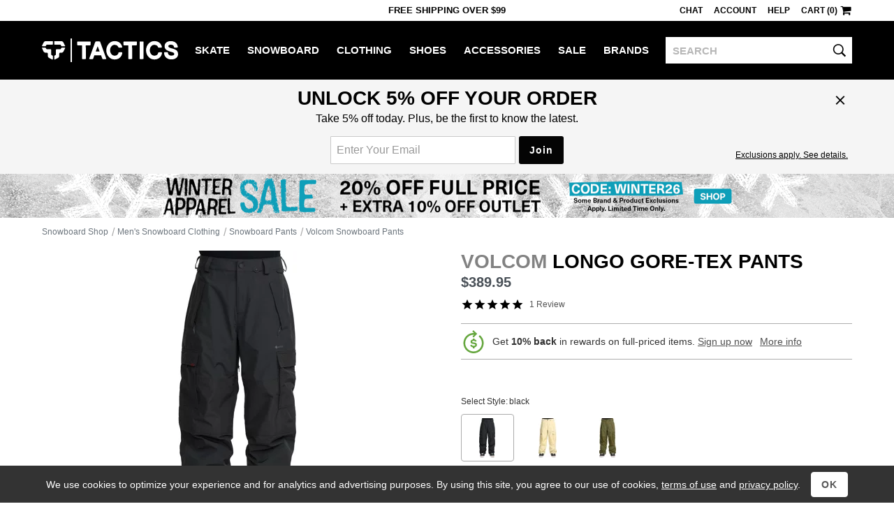

--- FILE ---
content_type: text/html; charset=utf-8
request_url: https://www.tactics.com/volcom/longo-gore-tex-pants/black
body_size: 18308
content:
<!doctype html><!--[if gt IE 9]><!--><html lang="en"  xmlns:fb="http://www.facebook.com/2008/fbml" xmlns:og="http://opengraph.org/schema/"><!--<![endif]--><!--[if IE 9]><html lang="en" class="ie9"><![endif]--><!--[if lte IE 8]><html lang="en" class="ie9 ie8"><![endif]--><head><meta charset="utf-8" /><meta name="viewport" content="width=device-width,initial-scale=1.0"><title>Volcom Longo GORE-TEX Pants - black | Tactics</title><meta name="description" content="Volcom Longo GORE-TEX Pants - black in stock at Tactics. Shop the best selection of snowboard pants from Volcom. Low price guarantee + free shipping with $99 purchase."><script>(function(n){function t(i){var f="exports",u,e;return r[i]?r[i][f]:(u=r[i]={exports:{},id:i},e=u[f],n[i].call(e,u,e,t),u[f])}window.def=function(u,f){for(var s,e,h=0,o=[];h<u.length;h++)e=u[h],i[e]&&o.push.apply(o,i[e]),i[e]=0;for(s in f)n[s]=f[s];for(f[0]&&(r[0]=0,t(0));o.length;)o.shift().call(null,t)};var r={},i={};t.e=function(n,r){if(i[n]===0)return r.call(null,t);(i[n]=i[n]||[]).push(r)};window.req=function(n,i,r){function f(e){t.e(n[e],function(){u[e]=t(i[e]);e<n.length-1?f(e+1):r.apply(null,u)})}var u=[];f(0)}})([]);function gf_m(){var r={},a=arguments;for(var i=0;i<a.length;i++)for(var x in a[i])r[x]=a[i][x];return r}function gf_c(n){var a=document.cookie.match('(^|;)\\s*'+n+'\\s*=\\s*([^;]+)');return a&&a.pop()}var ab={46:'',71:'_Zle5EwYSSehWwyV_bekEw',221:'',327:'',353:'',355:'',357:''};var nhash='enTws';var vlist=[1,1,357,221];window.dl=window.dl||[];function gt(){var a=arguments,s=a&&a[2]&&a[2].send_to;if(a[0]=='event'&&(!s||s=='a'))a[2]=gf_m(window.gtd,a[2],a[1]=='page_view'&&{raw_page_title:document.title});dl.push(a);}gt('js',new Date());gt('set',{send_page_view:false,client_id:gf_c('v')});gt('config','G-V7PZ7TGGMR',{groups:['default','a']});gt('config','AW-793948379',{allow_enhanced_conversions:true});(function(n){var c=window.chrome&&/chrome/i.test(n.userAgent)&&/google/i.test(n.vendor)&&document.documentElement.classList;c&&c.add('webp');})(navigator);req([0,2],[4,67],function($,product){$(function(){product.init(198192,[["S","black","$389.95","$389.95",6,["Eugene","Portland"]],["M","black","$389.95","$389.95",18,["Eugene","Portland"]],["L","black","$389.95","$389.95",16,["Eugene","Portland"]],["XL","black","$389.95","$389.95",12,["Bend","Eugene","Portland"]],["XXL","black","$389.95","$389.95",9,["Bend","Eugene","Portland"]],["S","chino","$389.95","$389.95",4,[]],["M","chino","$389.95","$389.95",2,[]],["M","dark olive","$389.95","$389.95",2,["Bend","Eugene"]],["L","dark olive","$389.95","$389.95",4,["Bend","Eugene"]],["XL","dark olive","$389.95","$389.95",2,["Eugene"]]],{"black":[["765581","black","/a/geq5/a/volcom-longo-gore-tex-pants-black.jpg","23","56"," style=\"margin:0 21px 0 20px\"","1","1"],["765578","black - cuff","/a/geq2/a/volcom-longo-gore-tex-pants-black-cuff.jpg","38","56"," style=\"margin:0 13px\"","1","1"],["765579","black - cuff 2","/a/geq3/a/volcom-longo-gore-tex-pants-black-cuff-2.jpg","55","56"," style=\"margin:0 5px 0 4px\"","1","1"],["765580","black - reverse","/a/geq4/a/volcom-longo-gore-tex-pants-black-reverse.jpg","28","56"," style=\"margin:0 18px\"","1","1"],["765577","black - reverse detail","/a/geq1/a/volcom-longo-gore-tex-pants-black-reverse-detail.jpg","56","56"," style=\"margin:0 4px\"","1","1"],["765582","black - side","/a/geq6/a/volcom-longo-gore-tex-pants-black-side.jpg","26","56"," style=\"margin:0 19px\"","1","1"],["765583","black - vent zipper","/a/geq7/a/volcom-longo-gore-tex-pants-black-vent-zipper.jpg","56","56"," style=\"margin:0 4px\"","1","1"]],"chino":[["768981","chino","/a/ghcl/a/volcom-longo-gore-tex-pants-chino.jpg","26","56"," style=\"margin:0 19px\"","1","1"],["768987","chino - cuff","/a/ghcr/a/volcom-longo-gore-tex-pants-chino-cuff.jpg","56","56"," style=\"margin:0 4px\"","1","1"],["768984","chino - cuff 2","/a/ghco/a/volcom-longo-gore-tex-pants-chino-cuff-2.jpg","44","56"," style=\"margin:0 10px\"","1","1"],["768982","chino - reverse","/a/ghcm/a/volcom-longo-gore-tex-pants-chino-reverse.jpg","25","56"," style=\"margin:0 20px 0 19px\"","1","1"],["768983","chino - reverse detail","/a/ghcn/a/volcom-longo-gore-tex-pants-chino-reverse-detail.jpg","44","56"," style=\"margin:0 10px\"","1","1"],["768985","chino - vent zipper","/a/ghcp/a/volcom-longo-gore-tex-pants-chino-vent-zipper.jpg","48","56"," style=\"margin:0 8px\"","1","1"]],"dark olive":[["768976","dark olive","/a/ghcg/a/volcom-longo-gore-tex-pants-dark-olive.jpg","24","56"," style=\"margin:0 20px\"","1","1"],["768973","dark olive - cuff","/a/ghcd/a/volcom-longo-gore-tex-pants-dark-olive-cuff.jpg","55","56"," style=\"margin:0 5px 0 4px\"","1","1"],["768975","dark olive - cuff 2","/a/ghcf/a/volcom-longo-gore-tex-pants-dark-olive-cuff-2.jpg","56","56"," style=\"margin:0 4px\"","1","1"],["768977","dark olive - reverse","/a/ghch/a/volcom-longo-gore-tex-pants-dark-olive-reverse.jpg","26","56"," style=\"margin:0 19px\"","1","1"],["768972","dark olive - reverse detail","/a/ghcc/a/volcom-longo-gore-tex-pants-dark-olive-reverse-detail.jpg","42","56"," style=\"margin:0 11px\"","1","1"],["768974","dark olive - vent zipper","/a/ghce/a/volcom-longo-gore-tex-pants-dark-olive-vent-zipper.jpg","56","56"," style=\"margin:0 4px\"","1","1"]]},null,{"black":{"id":"v378340","name":"Volcom Longo GORE-TEX Pants","color":"black","size":null,"taxonomy":["Snowboard Shop","Men's Snowboard Clothing","Snowboard Pants"],"unit_price":389.9500,"unit_sale_price":389.9500,"url":"https://www.tactics.com/volcom/longo-gore-tex-pants/black","product_image_url":"https://www.tactics.com/a/geq5/1p/volcom-longo-gore-tex-pants-black.jpg","stock":1,"custom":{"brand":"Volcom","gender":"male","sale":false}},"chino":{"id":"v378339","name":"Volcom Longo GORE-TEX Pants","color":"chino","size":null,"taxonomy":["Snowboard Shop","Men's Snowboard Clothing","Snowboard Pants"],"unit_price":389.9500,"unit_sale_price":389.9500,"url":"https://www.tactics.com/volcom/longo-gore-tex-pants/chino","product_image_url":"https://www.tactics.com/a/ghcl/1p/volcom-longo-gore-tex-pants-chino.jpg","stock":1,"custom":{"brand":"Volcom","gender":"male","sale":false}},"dark olive":{"id":"v384886","name":"Volcom Longo GORE-TEX Pants","color":"dark olive","size":null,"taxonomy":["Snowboard Shop","Men's Snowboard Clothing","Snowboard Pants"],"unit_price":389.9500,"unit_sale_price":389.9500,"url":"https://www.tactics.com/volcom/longo-gore-tex-pants/dark-olive","product_image_url":"https://www.tactics.com/a/ghcg/1p/volcom-longo-gore-tex-pants-dark-olive.jpg","stock":1,"custom":{"brand":"Volcom","gender":"male","sale":false}}},{"black":{"isComingSoon":false,"estimationText":""},"chino":{"isComingSoon":false,"estimationText":""},"dark olive":{"isComingSoon":false,"estimationText":""}},null,{},null,"<div class=\"product-price-container js-product-price\">$389.95</div>",false,false,"volcom-mens-snowboard-pants-size-chart",false,false,765581,"black","/i/t/missing-aaa.svg","Volcom Longo GORE-TEX Pants","/b/7a1aba26a55f1cc2b3c2.js","");});});</script><link rel="stylesheet" type="text/css" href="/b/main-789538044f.css"><link rel="stylesheet" type="text/css" href="/b/product-ff603d008c.css"><script async src="/b/8745d8cba3e4acf798f7.js"></script><script async src="/b/8edb72a58784a2d93e03.js"></script><!--[if lt IE 9]><script src="/b/21e429aa7ed84fbf17aa.js"></script><![endif]--><link rel="prefetch" href="/b/browse-78f887abb4.css" as="style"><link rel="canonical" href="https://www.tactics.com/volcom/longo-gore-tex-pants/black" /></head><body><header><div id="header-row1" class="header-row1">
    <div id="header-mobile-promo-bar" class="header-mobile-promo-bar"><div id="header-promo-rotate-mobile"><div class="header-promo-item js-header-promo-rotate-item">Free Shipping  Over $99</div><div class="header-promo-item js-header-promo-rotate-item" style="display:none;">Get 10% back in rewards <a class="js-header-rewards-popup">Details</a></div></div></div>
    <div class="container">
        <div class="header-mobile-core">
            <a href="/" class="header-logo">Tactics</a>
            <button id="header-menu-toggle-button" class="header-menu-toggle-button" type="button" aria-label="menu">
                <i class="header-hamburger-icon"></i>
            </button>
            <a id="header-mobile-cart" class="header-mobile-cart" href="/cart" aria-label="cart">
                <i class="header-cart-icon"></i>
            </a>
            <button id="header-search-toggle-button" class="header-mobile-search-toggle-button" type="button" aria-label="toggle search">
                <i class="header-search-icon"></i>
            </button>
            <form method="post" action="/search" id="header-mobile-search-form" class="header-mobile-search-form" role="search">
                <input name="q" placeholder="SEARCH" maxlength="80" id="header-mobile-search-input" class="header-search-input" autocorrect="off" autocapitalize="off" aria-label="search">
                <button type="submit" class="header-mobile-search-button" aria-label="search"><i class="header-search-input-icon"></i></button>
            </form>
        </div>
        <div class="header-desktop-promo-text"><div id="header-promo-rotate-desktop"><div class="header-promo-item js-header-promo-rotate-item">Free Shipping  Over $99</div><div class="header-promo-item js-header-promo-rotate-item" style="display:none;">Get 10% back in rewards <a class="js-header-rewards-popup">Details</a></div></div></div>
        <div id="header-util-container" class="header-util-container header-menu-collapse">
            <div class="header-util">
                <a class="header-util-item js-live-chat">Chat</a>
                <a href="/account/login" class="header-util-item">Account</a>
                <a href="/info" class="header-util-item">Help</a>
                <a href="/cart" class="header-util-item"><span class="js-header-cart">Cart (0)</span><i class="header-cart-icon"></i></a>
            </div>
        </div>
    </div>
</div>
<div id="header-row2" class="header-row2 no-print header-menu-collapse">
    <div class="container-no-padding-on-mobile">
        <div id="header-category-links" class="header-category-links">
            <a href="/" class="header-logo">Tactics</a>
            <nav><ul>
<li class="header-category js-expander-group js-header-category"><a class="header-category-link js-expander-header" href="/skate">Skate<i class="header-category-expand-icon js-expander-icon"></i></a><ul class="header-category-subs js-expander-subs"><li class="js-expander-group"><a class="header-category-link header-category-sub js-expander-header" href="/skateboards">Skateboards<i class="header-category-expand-icon js-expander-icon"></i></a>
                        <ul class="header-category-sub-subs js-expander-subs"><li><a class="header-category-sub-sub" href="/skateboard-decks">Skateboard Decks</a></li><li><a class="header-category-sub-sub" href="/skateboard-trucks">Trucks</a></li><li><a class="header-category-sub-sub" href="/skateboard-wheels">Wheels</a></li><li><a class="header-category-sub-sub" href="/skateboard-parts">Parts</a></li><li><a class="header-category-sub-sub" href="/skateboard-completes">Complete Skateboards</a></li><li><a class="header-category-sub-sub" href="/cruiser-skateboards">Cruiser Skateboards</a></li><li><a class="header-category-sub-sub" href="/skateboardbuilder">Build A Complete</a></li><li><a class="header-category-sub-sub" href="/skateboards">All Skateboards</a></li></ul></li><li class="js-expander-group"><a class="header-category-link header-category-sub js-expander-header" href="/longboard-shop">Longboards<i class="header-category-expand-icon js-expander-icon"></i></a>
                        <ul class="header-category-sub-subs js-expander-subs"><li><a class="header-category-sub-sub" href="/longboards">Complete Longboards</a></li><li><a class="header-category-sub-sub" href="/longboard-decks">Longboard Decks</a></li><li><a class="header-category-sub-sub" href="/longboard-trucks">Longboard Trucks</a></li><li><a class="header-category-sub-sub" href="/longboard-wheels">Longboard Wheels</a></li><li><a class="header-category-sub-sub" href="/longboard-shop">All Longboards</a></li></ul></li><li class="js-expander-group"><a class="header-category-link header-category-sub js-expander-header" href="/protective-skate-gear">Protective<i class="header-category-expand-icon js-expander-icon"></i></a>
                        <ul class="header-category-sub-subs js-expander-subs"><li><a class="header-category-sub-sub" href="/skateboard-helmets">Helmets</a></li><li><a class="header-category-sub-sub" href="/skateboard-wrist-guards">Wrist Guards</a></li><li><a class="header-category-sub-sub" href="/skateboard-elbow-pads">Elbow Pads</a></li><li><a class="header-category-sub-sub" href="/skateboard-knee-pads">Knee Pads</a></li><li><a class="header-category-sub-sub" href="/protective-skate-gear">All Protective</a></li></ul></li><li class="js-expander-group"><a class="header-category-link header-category-sub js-expander-header" href="/skateboard-accessories">Accessories<i class="header-category-expand-icon js-expander-icon"></i></a>
                        <ul class="header-category-sub-subs js-expander-subs"><li><a class="header-category-sub-sub" href="/skateboard-tools-lube-wax">Tools / Lube / Wax</a></li><li><a class="header-category-sub-sub" href="/skate-backpacks">Skate Backpacks</a></li><li><a class="header-category-sub-sub" href="/skateboard-stickers">Skateboard Stickers</a></li><li><a class="header-category-sub-sub" href="/skateboard-accessories">All Accessories</a></li></ul></li><li class="js-expander-group"><a class="header-category-link header-category-sub js-expander-header" href="">Featured Brands<i class="header-category-expand-icon js-expander-icon"></i></a>
                        <ul class="header-category-sub-subs js-expander-subs"><li><a class="header-category-sub-sub" href="/spitfire/skate">Spitfire</a></li><li><a class="header-category-sub-sub" href="/heroin/skate">Heroin</a></li><li><a class="header-category-sub-sub" href="/anti-hero/skate">Anti-Hero</a></li><li><a class="header-category-sub-sub" href="/powell-peralta/skate">Powell Peralta</a></li><li><a class="header-category-sub-sub" href="/santa-cruz/skate">Santa Cruz</a></li><li><a class="header-category-sub-sub" href="/creature/skate">Creature</a></li><li><a class="header-category-sub-sub" href="/slappy/skate">Slappy</a></li><li><a class="header-category-sub-sub" href="/krooked/skate">Krooked</a></li><li><a class="header-category-sub-sub" href="/sci-fi-fantasy/skate">Sci-Fi Fantasy</a></li><li><a class="header-category-sub-sub" href="/real/skate">Real</a></li></ul></li><a class="header-category-sub" href="/skate/new-arrivals">New Arrivals</a><a class="header-category-sub" href="/skate/sale">Skate Outlet</a><a class="header-category-sub" href="/skate">All Skate</a></ul></li><li class="header-category js-expander-group js-header-category"><a class="header-category-link js-expander-header" href="/snowboard">Snowboard<i class="header-category-expand-icon js-expander-icon"></i></a><ul class="header-category-subs js-expander-subs"><li class="js-expander-group"><a class="header-category-link header-category-sub js-expander-header" href="/snowboards">Snowboards<i class="header-category-expand-icon js-expander-icon"></i></a>
                        <ul class="header-category-sub-subs js-expander-subs"><li><a class="header-category-sub-sub" href="/mens-snowboards">Men&#39;s Snowboards</a></li><li><a class="header-category-sub-sub" href="/womens-snowboards">Women&#39;s Snowboards</a></li><li><a class="header-category-sub-sub" href="/kids-snowboards">Kids&#39; Snowboards</a></li><li><a class="header-category-sub-sub" href="/snowskates">Snowskates</a></li><li><a class="header-category-sub-sub" href="/splitboards">Splitboards</a></li><li><a class="header-category-sub-sub" href="/snowboards">All Snowboards</a></li></ul></li><li class="js-expander-group"><a class="header-category-link header-category-sub js-expander-header" href="/snowboard-boots">Snowboard Boots<i class="header-category-expand-icon js-expander-icon"></i></a>
                        <ul class="header-category-sub-subs js-expander-subs"><li><a class="header-category-sub-sub" href="/mens-snowboard-boots">Men&#39;s Snowboard Boots</a></li><li><a class="header-category-sub-sub" href="/womens-snowboard-boots">Women&#39;s Snowboard Boots</a></li><li><a class="header-category-sub-sub" href="/kids-snowboard-boots">Kids&#39; Snowboard Boots</a></li><li><a class="header-category-sub-sub" href="/snowboard-boots">All Snowboard Boots</a></li></ul></li><li class="js-expander-group"><a class="header-category-link header-category-sub js-expander-header" href="/snowboard-bindings">Snowboard Bindings<i class="header-category-expand-icon js-expander-icon"></i></a>
                        <ul class="header-category-sub-subs js-expander-subs"><li><a class="header-category-sub-sub" href="/mens-snowboard-bindings">Men&#39;s Snowboard Bindings</a></li><li><a class="header-category-sub-sub" href="/womens-snowboard-bindings">Women&#39;s Snowboard Bindings</a></li><li><a class="header-category-sub-sub" href="/kids-snowboard-bindings">Kids&#39; Snowboard Bindings</a></li><li><a class="header-category-sub-sub" href="/splitboard-bindings">Splitboard Bindings</a></li><li><a class="header-category-sub-sub" href="/snowboard-bindings">All Snowboard Bindings</a></li></ul></li><li class="js-expander-group"><a class="header-category-link header-category-sub js-expander-header" href="/snowboard-goggles">Snowboard Goggles<i class="header-category-expand-icon js-expander-icon"></i></a>
                        <ul class="header-category-sub-subs js-expander-subs"><li><a class="header-category-sub-sub" href="/mens-snowboard-goggles">Men&#39;s Snowboard Goggles</a></li><li><a class="header-category-sub-sub" href="/womens-snowboard-goggles">Women&#39;s Snowboard Goggles</a></li><li><a class="header-category-sub-sub" href="/kids-snowboard-goggles">Kids&#39; Snowboard Goggles</a></li><li><a class="header-category-sub-sub" href="/replacement-goggle-lenses">Replacement Goggle Lenses</a></li><li><a class="header-category-sub-sub" href="/goggle-accessories">Goggle Accessories</a></li><li><a class="header-category-sub-sub" href="/snowboard-goggles">All Snowboard Goggles</a></li></ul></li><li class="js-expander-group"><a class="header-category-link header-category-sub js-expander-header" href="/snowboard-clothing">Men&#39;s Snowboard Clothing<i class="header-category-expand-icon js-expander-icon"></i></a>
                        <ul class="header-category-sub-subs js-expander-subs"><li><a class="header-category-sub-sub" href="/snowboard-jackets">Snowboard Jackets</a></li><li><a class="header-category-sub-sub" href="/snowboard-pants">Snowboard Pants</a></li><li><a class="header-category-sub-sub" href="/tech-apparel">Tech Apparel</a></li><li><a class="header-category-sub-sub" href="/snowboard-gloves-mitts">Snowboard Gloves &amp; Mitts</a></li><li><a class="header-category-sub-sub" href="/base-layer-clothing">Base Layer</a></li><li><a class="header-category-sub-sub" href="/snowboard-headwear">Snowboard Headwear</a></li><li><a class="header-category-sub-sub" href="/snowboard-socks">Snowboard Socks</a></li><li><a class="header-category-sub-sub" href="/snowboard-clothing">All Men&#39;s Snowboard Clothing</a></li></ul></li><li class="js-expander-group"><a class="header-category-link header-category-sub js-expander-header" href="/womens-snowboard-clothing">Women&#39;s Snowboard Clothing<i class="header-category-expand-icon js-expander-icon"></i></a>
                        <ul class="header-category-sub-subs js-expander-subs"><li><a class="header-category-sub-sub" href="/womens-snowboard-jackets">Women&#39;s Snowboard Jackets</a></li><li><a class="header-category-sub-sub" href="/womens-snowboard-pants">Women&#39;s Snowboard Pants</a></li><li><a class="header-category-sub-sub" href="/womens-tech-apparel">Women&#39;s Tech Apparel</a></li><li><a class="header-category-sub-sub" href="/womens-gloves-mitts">Women&#39;s Gloves &amp; Mitts</a></li><li><a class="header-category-sub-sub" href="/womens-base-layer-clothing">Women&#39;s Base Layer</a></li><li><a class="header-category-sub-sub" href="/womens-face-masks">Women&#39;s Face Protection</a></li><li><a class="header-category-sub-sub" href="/womens-snowboard-socks">Women&#39;s Snowboard Socks</a></li><li><a class="header-category-sub-sub" href="/womens-snowboard-clothing">All Women&#39;s Snowboard Clothing</a></li></ul></li><li class="js-expander-group"><a class="header-category-link header-category-sub js-expander-header" href="/protective-gear">Protective Snowboard Gear<i class="header-category-expand-icon js-expander-icon"></i></a>
                        <ul class="header-category-sub-subs js-expander-subs"><li><a class="header-category-sub-sub" href="/snowboard-helmets">Snowboard Helmets</a></li><li><a class="header-category-sub-sub" href="/mens-snowboard-wrist-guards">Men&#39;s Snowboard Wrist Guards</a></li><li><a class="header-category-sub-sub" href="/snowboard-body-pads">Snowboard Body Protection</a></li><li><a class="header-category-sub-sub" href="/protective-gear">All Protective Snowboard Gear</a></li></ul></li><li class="js-expander-group"><a class="header-category-link header-category-sub js-expander-header" href="/snowboard-packs-bags">Snowboard Packs &amp; Bags<i class="header-category-expand-icon js-expander-icon"></i></a>
                        <ul class="header-category-sub-subs js-expander-subs"><li><a class="header-category-sub-sub" href="/snowboard-bags">Snowboard Bags</a></li><li><a class="header-category-sub-sub" href="/snowboard-backpacks">Snowboard Backpacks</a></li><li><a class="header-category-sub-sub" href="/snowboard-packs-bags">All Snowboard Packs &amp; Bags</a></li></ul></li><li class="js-expander-group"><a class="header-category-link header-category-sub js-expander-header" href="/snow-accessories">Snowboarding Accessories<i class="header-category-expand-icon js-expander-icon"></i></a>
                        <ul class="header-category-sub-subs js-expander-subs"><li><a class="header-category-sub-sub" href="/snowboard-stomp-pads">Stomp Pads &amp; Traction</a></li><li><a class="header-category-sub-sub" href="/snowboard-binding-accessories">Binding Accessories</a></li><li><a class="header-category-sub-sub" href="/snowboard-boot-accessories">Boot Accessories</a></li><li><a class="header-category-sub-sub" href="/snowboard-tools">Snowboard Tools</a></li><li><a class="header-category-sub-sub" href="/snowboard-tune-and-wax">Snowboard Tune and Wax</a></li><li><a class="header-category-sub-sub" href="/backcountry-accessories">Backcountry Accessories</a></li><li><a class="header-category-sub-sub" href="/splitboard-accessories">Splitboard Accessories</a></li><li><a class="header-category-sub-sub" href="/snowboard-stickers">Stickers</a></li><li><a class="header-category-sub-sub" href="/snow-accessories">All Snowboarding Accessories</a></li></ul></li><li class="js-expander-group"><a class="header-category-link header-category-sub js-expander-header" href="">Featured Brands<i class="header-category-expand-icon js-expander-icon"></i></a>
                        <ul class="header-category-sub-subs js-expander-subs"><li><a class="header-category-sub-sub" href="/vans/snowboard">Vans</a></li><li><a class="header-category-sub-sub" href="/burton/snowboard">Burton</a></li><li><a class="header-category-sub-sub" href="/capita/snowboard">Capita</a></li><li><a class="header-category-sub-sub" href="/ride/snowboard">Ride</a></li><li><a class="header-category-sub-sub" href="/union/snowboard">Union</a></li><li><a class="header-category-sub-sub" href="/686/snowboard">686</a></li><li><a class="header-category-sub-sub" href="/k2/snowboard">K2</a></li><li><a class="header-category-sub-sub" href="/volcom/snowboard">Volcom</a></li><li><a class="header-category-sub-sub" href="/lib-tech/snowboard">Lib Tech</a></li><li><a class="header-category-sub-sub" href="/thirtytwo/snowboard">Thirtytwo</a></li><li><a class="header-category-sub-sub" href="/airblaster/snowboard">Airblaster</a></li></ul></li><a class="header-category-sub" href="/snowboard/new-arrivals">New Arrivals</a><a class="header-category-sub" href="/snowboard/sale">Snowboard Outlet</a><a class="header-category-sub" href="/snowboard">All Snowboard</a></ul></li><li class="header-category js-expander-group js-header-category"><a class="header-category-link js-expander-header" href="/clothing">Clothing<i class="header-category-expand-icon js-expander-icon"></i></a><ul class="header-category-subs js-expander-subs"><li class="js-expander-group"><a class="header-category-link header-category-sub js-expander-header" href="/shirts">Shirts<i class="header-category-expand-icon js-expander-icon"></i></a>
                        <ul class="header-category-sub-subs js-expander-subs"><li><a class="header-category-sub-sub" href="/t-shirts">T-Shirts</a></li><li><a class="header-category-sub-sub" href="/button-up-shirts">Button-Ups</a></li><li><a class="header-category-sub-sub" href="/flannel-shirts">Flannel Shirts</a></li><li><a class="header-category-sub-sub" href="/polo-shirts">Polo Shirts</a></li><li><a class="header-category-sub-sub" href="/jerseys">Jerseys</a></li><li><a class="header-category-sub-sub" href="/tanks">Tank Tops</a></li><li><a class="header-category-sub-sub" href="/shirts">All Shirts</a></li></ul></li><li class="js-expander-group"><a class="header-category-link header-category-sub js-expander-header" href="/sweatshirts">Hoodies &amp; Sweaters<i class="header-category-expand-icon js-expander-icon"></i></a>
                        <ul class="header-category-sub-subs js-expander-subs"><li><a class="header-category-sub-sub" href="/hoodies">Hoodies</a></li><li><a class="header-category-sub-sub" href="/crew-sweatshirts">Crew Sweatshirts</a></li><li><a class="header-category-sub-sub" href="/sweaters">Sweaters</a></li><li><a class="header-category-sub-sub" href="/sweatshirts">All Hoodies &amp; Sweaters</a></li></ul></li><li class="js-expander-group"><a class="header-category-link header-category-sub js-expander-header" href="/shorts-boardshorts">Shorts &amp; Boardshorts<i class="header-category-expand-icon js-expander-icon"></i></a>
                        <ul class="header-category-sub-subs js-expander-subs"><li><a class="header-category-sub-sub" href="/shorts">Shorts</a></li><li><a class="header-category-sub-sub" href="/boardshorts">Boardshorts</a></li><li><a class="header-category-sub-sub" href="/shorts-boardshorts">All Shorts &amp; Boardshorts</a></li></ul></li><li class="js-expander-group"><a class="header-category-link header-category-sub js-expander-header" href="/pants-jeans">Pants &amp; Jeans<i class="header-category-expand-icon js-expander-icon"></i></a>
                        <ul class="header-category-sub-subs js-expander-subs"><li><a class="header-category-sub-sub" href="/jeans">Jeans</a></li><li><a class="header-category-sub-sub" href="/pants">Pants</a></li><li><a class="header-category-sub-sub" href="/sweatpants">Sweatpants</a></li><li><a class="header-category-sub-sub" href="/pants-jeans">All Pants &amp; Jeans</a></li></ul></li><li class="js-expander-group"><a class="header-category-link header-category-sub js-expander-header" href="/hats-and-beanies">Hats &amp; Beanies<i class="header-category-expand-icon js-expander-icon"></i></a>
                        <ul class="header-category-sub-subs js-expander-subs"><li><a class="header-category-sub-sub" href="/hats">Hats</a></li><li><a class="header-category-sub-sub" href="/beanies">Beanies</a></li><li><a class="header-category-sub-sub" href="/hats-and-beanies">All Hats &amp; Beanies</a></li></ul></li><li class="js-expander-group"><a class="header-category-link header-category-sub js-expander-header" href="/jackets">Jackets<i class="header-category-expand-icon js-expander-icon"></i></a>
                        <ul class="header-category-sub-subs js-expander-subs"><li><a class="header-category-sub-sub" href="/street-jackets">Street Jackets</a></li><li><a class="header-category-sub-sub" href="/insulated-jackets">Insulated Jackets</a></li><li><a class="header-category-sub-sub" href="/windbreaker-jackets">Windbreakers</a></li><li><a class="header-category-sub-sub" href="/rain-jackets">Rain Jackets</a></li><li><a class="header-category-sub-sub" href="/coach-jackets">Coach Jackets</a></li><li><a class="header-category-sub-sub" href="/vest-jackets">Vest Jackets</a></li><li><a class="header-category-sub-sub" href="/fleece">Fleece Jackets</a></li><li><a class="header-category-sub-sub" href="/jackets">All Jackets</a></li></ul></li><li class="js-expander-group"><a class="header-category-link header-category-sub js-expander-header" href="/clothing-accessories">Clothing Accessories<i class="header-category-expand-icon js-expander-icon"></i></a>
                        <ul class="header-category-sub-subs js-expander-subs"><li><a class="header-category-sub-sub" href="/sunglasses">Sunglasses</a></li><li><a class="header-category-sub-sub" href="/mens-watches">Watches</a></li><li><a class="header-category-sub-sub" href="/socks">Socks</a></li><li><a class="header-category-sub-sub" href="/belts">Belts</a></li><li><a class="header-category-sub-sub" href="/boxers">Boxers</a></li><li><a class="header-category-sub-sub" href="/wallets">Wallets</a></li><li><a class="header-category-sub-sub" href="/gloves">Knit Gloves</a></li><li><a class="header-category-sub-sub" href="/keychains">Keychains</a></li><li><a class="header-category-sub-sub" href="/clothing-accessories">All Clothing Accessories</a></li></ul></li><li class="js-expander-group"><a class="header-category-link header-category-sub js-expander-header" href="/womens-clothing">Women&#39;s Clothing<i class="header-category-expand-icon js-expander-icon"></i></a>
                        <ul class="header-category-sub-subs js-expander-subs"><li><a class="header-category-sub-sub" href="/womens-tees-tanks">Women&#39;s Tees &amp; Tanks</a></li><li><a class="header-category-sub-sub" href="/womens-hoodies-sweatshirts">Women&#39;s Hoodies &amp; Sweatshirts</a></li><li><a class="header-category-sub-sub" href="/womens-tops">Women&#39;s Tops</a></li><li><a class="header-category-sub-sub" href="/womens-jackets">Women&#39;s Jackets</a></li><li><a class="header-category-sub-sub" href="/womens-sweaters">Women&#39;s Sweaters</a></li><li><a class="header-category-sub-sub" href="/womens-pants-jeans">Women&#39;s Jeans &amp; Pants</a></li><li><a class="header-category-sub-sub" href="/womens-shorts">Women&#39;s Shorts</a></li><li><a class="header-category-sub-sub" href="/womens-jumpers">Women&#39;s Jumpers</a></li><li><a class="header-category-sub-sub" href="/womens-clothing">All Women&#39;s Clothing</a></li></ul></li><li class="js-expander-group"><a class="header-category-link header-category-sub js-expander-header" href="/womens-clothing-accessories">Women&#39;s Accessories<i class="header-category-expand-icon js-expander-icon"></i></a>
                        <ul class="header-category-sub-subs js-expander-subs"><li><a class="header-category-sub-sub" href="/womens-hats-beanies">Women&#39;s Beanies &amp; Hats</a></li><li><a class="header-category-sub-sub" href="/womens-socks">Women&#39;s Socks</a></li><li><a class="header-category-sub-sub" href="/face-coverings">Women&#39;s Face Coverings</a></li><li><a class="header-category-sub-sub" href="/womens-clothing-accessories">All Women&#39;s Accessories</a></li></ul></li><li class="js-expander-group"><a class="header-category-link header-category-sub js-expander-header" href="/kids-clothing">Kids&#39; Clothing<i class="header-category-expand-icon js-expander-icon"></i></a>
                        <ul class="header-category-sub-subs js-expander-subs"><li><a class="header-category-sub-sub" href="/kids-skate-clothing">Kids&#39; Skate Clothing</a></li><li><a class="header-category-sub-sub" href="/kids-snowboard-clothing-accessories">Kids&#39; Snowboard Clothing &amp; Accessories</a></li><li><a class="header-category-sub-sub" href="/kids-shoes">Kids&#39; Shoes</a></li><li><a class="header-category-sub-sub" href="/kids-clothing">All Kids&#39; Clothing</a></li></ul></li><li class="js-expander-group"><a class="header-category-link header-category-sub js-expander-header" href="">Featured Brands<i class="header-category-expand-icon js-expander-icon"></i></a>
                        <ul class="header-category-sub-subs js-expander-subs"><li><a class="header-category-sub-sub" href="/polar-skate-co/clothing">Polar Skate Co</a></li><li><a class="header-category-sub-sub" href="/sci-fi-fantasy/clothing">Sci-Fi Fantasy</a></li><li><a class="header-category-sub-sub" href="/dime/clothing">Dime</a></li><li><a class="header-category-sub-sub" href="/fucking-awesome/clothing">Fucking Awesome</a></li><li><a class="header-category-sub-sub" href="/quasi/clothing">Quasi</a></li><li><a class="header-category-sub-sub" href="/gx1000/clothing">GX1000</a></li><li><a class="header-category-sub-sub" href="/carpet/clothing">Carpet</a></li><li><a class="header-category-sub-sub" href="/patagonia/clothing">Patagonia</a></li><li><a class="header-category-sub-sub" href="/rhythm/clothing">Rhythm</a></li><li><a class="header-category-sub-sub" href="/dickies/clothing">Dickies</a></li></ul></li><a class="header-category-sub" href="/clothing/new-arrivals">New Arrivals</a><a class="header-category-sub" href="/clothing/sale">Clothing Outlet</a><a class="header-category-sub" href="/clothing">All Clothing</a></ul></li><li class="header-category js-expander-group js-header-category"><a class="header-category-link js-expander-header" href="/shoes">Shoes<i class="header-category-expand-icon js-expander-icon"></i></a><ul class="header-category-subs js-expander-subs"><li class="js-expander-group"><a class="header-category-link header-category-sub js-expander-header" href="/skate-shoes">Men&#39;s Skate Shoes<i class="header-category-expand-icon js-expander-icon"></i></a>
                        <ul class="header-category-sub-subs js-expander-subs"><li><a class="header-category-sub-sub" href="/low-top-skate-shoes">Low Top Skate Shoes</a></li><li><a class="header-category-sub-sub" href="/mid-top-skate-shoes">Mid Top Skate Shoes</a></li><li><a class="header-category-sub-sub" href="/high-top-skate-shoes">High Top Skate Shoes</a></li><li><a class="header-category-sub-sub" href="/skate-shoes">All Men&#39;s Skate Shoes</a></li></ul></li><li class="js-expander-group"><a class="header-category-link header-category-sub js-expander-header" href="/mens-shoes">Men&#39;s Shoes<i class="header-category-expand-icon js-expander-icon"></i></a>
                        <ul class="header-category-sub-subs js-expander-subs"><li><a class="header-category-sub-sub" href="/skate-shoes">Skate Shoes</a></li><li><a class="header-category-sub-sub" href="/slip-on-shoes">Slip-Ons</a></li><li><a class="header-category-sub-sub" href="/sneakers">Sneakers</a></li><li><a class="header-category-sub-sub" href="/sandals">Sandals</a></li><li><a class="header-category-sub-sub" href="/casual-boots">Boots</a></li><li><a class="header-category-sub-sub" href="/slippers">Slippers</a></li><li><a class="header-category-sub-sub" href="/mens-shoes">All Men&#39;s Shoes</a></li></ul></li><li class="js-expander-group"><a class="header-category-link header-category-sub js-expander-header" href="/womens-shoes">Women&#39;s Shoes<i class="header-category-expand-icon js-expander-icon"></i></a>
                        <ul class="header-category-sub-subs js-expander-subs"><li><a class="header-category-sub-sub" href="/womens-skate-shoes">Women&#39;s Skate Shoes</a></li><li><a class="header-category-sub-sub" href="/womens-casual-shoes">Women&#39;s Casual Shoes</a></li><li><a class="header-category-sub-sub" href="/womens-sandals">Women&#39;s Sandals</a></li><li><a class="header-category-sub-sub" href="/womens-shoes">All Women&#39;s Shoes</a></li></ul></li><a class="header-category-sub" href="/kids-shoes">Kids&#39; Shoes</a><li class="js-expander-group"><a class="header-category-link header-category-sub js-expander-header" href="/shoe-accessories">Shoe Accessories<i class="header-category-expand-icon js-expander-icon"></i></a>
                        <ul class="header-category-sub-subs js-expander-subs"><li><a class="header-category-sub-sub" href="/insoles">Insoles</a></li><li><a class="header-category-sub-sub" href="/shoelaces">Shoelaces</a></li><li><a class="header-category-sub-sub" href="/shoe-deodorizers">Shoe Deodorizers</a></li><li><a class="header-category-sub-sub" href="/shoe-accessories">All Shoe Accessories</a></li></ul></li><li class="js-expander-group"><a class="header-category-link header-category-sub js-expander-header" href="">Featured Brands<i class="header-category-expand-icon js-expander-icon"></i></a>
                        <ul class="header-category-sub-subs js-expander-subs"><li><a class="header-category-sub-sub" href="/nike-sb/shoes">Nike SB</a></li><li><a class="header-category-sub-sub" href="/vans/shoes">Vans</a></li><li><a class="header-category-sub-sub" href="/adidas/shoes">Adidas</a></li><li><a class="header-category-sub-sub" href="/new-balance/shoes">New Balance</a></li><li><a class="header-category-sub-sub" href="/converse/shoes">Converse</a></li><li><a class="header-category-sub-sub" href="/last-resort-ab/shoes">Last Resort</a></li><li><a class="header-category-sub-sub" href="/asics-skateboarding/shoes">Asics</a></li><li><a class="header-category-sub-sub" href="/hours-is-yours/shoes">Hour Is Yours</a></li><li><a class="header-category-sub-sub" href="/etnies/shoes">Etnies</a></li><li><a class="header-category-sub-sub" href="/ipath/shoes">IPath</a></li></ul></li><a class="header-category-sub" href="/shoes/new-arrivals">New Arrivals</a><a class="header-category-sub" href="/shoes/sale">Shoe Outlet</a><a class="header-category-sub" href="/shoes">All Shoes</a></ul></li><li class="header-category js-expander-group js-header-category"><a class="header-category-link js-expander-header" href="/accessories">Accessories<i class="header-category-expand-icon js-expander-icon"></i></a><ul class="header-category-subs js-expander-subs"><li class="js-expander-group"><a class="header-category-link header-category-sub js-expander-header" href="/eyewear">Sunglasses<i class="header-category-expand-icon js-expander-icon"></i></a>
                        <ul class="header-category-sub-subs js-expander-subs"><li><a class="header-category-sub-sub" href="/sunglasses">Men&#39;s Sunglasses</a></li><li><a class="header-category-sub-sub" href="/womens-sunglasses">Women&#39;s Sunglasses</a></li><li><a class="header-category-sub-sub" href="/eyewear-accessories">Sunglasses Accessories</a></li><li><a class="header-category-sub-sub" href="/eyewear">All Sunglasses</a></li></ul></li><li class="js-expander-group"><a class="header-category-link header-category-sub js-expander-header" href="/packs-and-bags">Packs &amp; Bags<i class="header-category-expand-icon js-expander-icon"></i></a>
                        <ul class="header-category-sub-subs js-expander-subs"><li><a class="header-category-sub-sub" href="/backpacks">Backpacks</a></li><li><a class="header-category-sub-sub" href="/travel-bags">Travel Bags &amp; Luggage</a></li><li><a class="header-category-sub-sub" href="/bags">Day Bags</a></li><li><a class="header-category-sub-sub" href="/pack-bag-accessories">Pack &amp; Bag Accessories</a></li><li><a class="header-category-sub-sub" href="/packs-and-bags">All Packs &amp; Bags</a></li></ul></li><li class="js-expander-group"><a class="header-category-link header-category-sub js-expander-header" href="/watches">Watches<i class="header-category-expand-icon js-expander-icon"></i></a>
                        <ul class="header-category-sub-subs js-expander-subs"><li><a class="header-category-sub-sub" href="/mens-watches">Men&#39;s Watches</a></li><li><a class="header-category-sub-sub" href="/womens-watches">Women&#39;s Watches</a></li><li><a class="header-category-sub-sub" href="/watches">All Watches</a></li></ul></li><a class="header-category-sub" href="/laptop-cases">Laptop Cases</a><li class="js-expander-group"><a class="header-category-link header-category-sub js-expander-header" href="/mens-accessories">Men&#39;s Clothing Accessories<i class="header-category-expand-icon js-expander-icon"></i></a>
                        <ul class="header-category-sub-subs js-expander-subs"><li><a class="header-category-sub-sub" href="/hats">Hats</a></li><li><a class="header-category-sub-sub" href="/beanies">Beanies</a></li><li><a class="header-category-sub-sub" href="/belts">Belts</a></li><li><a class="header-category-sub-sub" href="/wallets">Wallets</a></li><li><a class="header-category-sub-sub" href="/socks">Socks</a></li><li><a class="header-category-sub-sub" href="/mens-accessories">All Men&#39;s Clothing Accessories</a></li></ul></li><li class="js-expander-group"><a class="header-category-link header-category-sub js-expander-header" href="/womens-packs-and-bags">Women&#39;s Packs &amp; Bags<i class="header-category-expand-icon js-expander-icon"></i></a>
                        <ul class="header-category-sub-subs js-expander-subs"><li><a class="header-category-sub-sub" href="/womens-shoulder-bags">Women&#39;s Shoulder Bags</a></li><li><a class="header-category-sub-sub" href="/womens-backpacks">Women&#39;s Backpacks</a></li><li><a class="header-category-sub-sub" href="/womens-pack-accessories">Women&#39;s Pack Accessories</a></li><li><a class="header-category-sub-sub" href="/womens-packs-and-bags">All Women&#39;s Packs &amp; Bags</a></li></ul></li><li class="js-expander-group"><a class="header-category-link header-category-sub js-expander-header" href="/womens-accessories">Women&#39;s Clothing Accessories<i class="header-category-expand-icon js-expander-icon"></i></a>
                        <ul class="header-category-sub-subs js-expander-subs"><li><a class="header-category-sub-sub" href="/womens-hats">Women&#39;s Hats</a></li><li><a class="header-category-sub-sub" href="/womens-beanies">Women&#39;s Beanies</a></li><li><a class="header-category-sub-sub" href="/womens-socks">Women&#39;s Socks</a></li><li><a class="header-category-sub-sub" href="/womens-accessories">All Women&#39;s Clothing Accessories</a></li></ul></li><li class="js-expander-group"><a class="header-category-link header-category-sub js-expander-header" href="/road-trip-accessories">Road Trip Accessories<i class="header-category-expand-icon js-expander-icon"></i></a>
                        <ul class="header-category-sub-subs js-expander-subs"><li><a class="header-category-sub-sub" href="/water-bottles">Water Bottles</a></li><li><a class="header-category-sub-sub" href="/travel-cups">Travel Cups &amp; Mugs</a></li><li><a class="header-category-sub-sub" href="/coolers">Coolers</a></li><li><a class="header-category-sub-sub" href="/blankets-and-pillows">Blankets &amp; Pillows</a></li><li><a class="header-category-sub-sub" href="/hammocks">Hammocks</a></li><li><a class="header-category-sub-sub" href="/tents">Tents</a></li><li><a class="header-category-sub-sub" href="/road-trip-accessories">All Road Trip Accessories</a></li></ul></li><a class="header-category-sub" href="/gift-certificates">Gift Certificates</a><li class="js-expander-group"><a class="header-category-link header-category-sub js-expander-header" href="">Featured Brands<i class="header-category-expand-icon js-expander-icon"></i></a>
                        <ul class="header-category-sub-subs js-expander-subs"><li><a class="header-category-sub-sub" href="/i-sea/accessories">I-Sea</a></li><li><a class="header-category-sub-sub" href="/dakine/accessories">Dakine</a></li><li><a class="header-category-sub-sub" href="/oakley/accessories">Oakley</a></li><li><a class="header-category-sub-sub" href="/patagonia/accessories">Patagonia</a></li><li><a class="header-category-sub-sub" href="/nixon/accessories">Nixon</a></li><li><a class="header-category-sub-sub" href="/smith/accessories">Smith</a></li><li><a class="header-category-sub-sub" href="/herschel-supply/accessories">Herschel Supply</a></li><li><a class="header-category-sub-sub" href="/dragon/accessories">Dragon</a></li><li><a class="header-category-sub-sub" href="/tactics/accessories">Tactics</a></li><li><a class="header-category-sub-sub" href="/raen/accessories">Raen</a></li></ul></li><a class="header-category-sub" href="/accessories/new-arrivals">New Arrivals</a><a class="header-category-sub" href="/accessories/sale">Accessories Outlet</a><a class="header-category-sub" href="/accessories">All Accessories</a></ul></li><li class="header-category js-expander-group js-header-category"><a class="header-category-link js-expander-header" href="/sale">Sale<i class="header-category-expand-icon js-expander-icon"></i></a><ul class="header-category-subs js-expander-subs"><li class="js-expander-group"><a class="header-category-link header-category-sub js-expander-header" href="/skate/sale">Skate Outlet<i class="header-category-expand-icon js-expander-icon"></i></a>
                        <ul class="header-category-sub-subs js-expander-subs"><li><a class="header-category-sub-sub" href="/skateboards/sale">Skateboards</a></li><li><a class="header-category-sub-sub" href="/longboard-shop/sale">Longboards</a></li><li><a class="header-category-sub-sub" href="/protective-skate-gear/sale">Protective</a></li><li><a class="header-category-sub-sub" href="/skateboard-accessories/sale">Accessories</a></li><li><a class="header-category-sub-sub" href="/womens-skate-clothing/sale">Women&#39;s Skate Clothing</a></li><li><a class="header-category-sub-sub" href="/skate/sale">All Skate Outlet</a></li></ul></li><li class="js-expander-group"><a class="header-category-link header-category-sub js-expander-header" href="/snowboard/sale">Snowboard Outlet<i class="header-category-expand-icon js-expander-icon"></i></a>
                        <ul class="header-category-sub-subs js-expander-subs"><li><a class="header-category-sub-sub" href="/snowboards/sale">Snowboards</a></li><li><a class="header-category-sub-sub" href="/snowboard-boots/sale">Snowboard Boots</a></li><li><a class="header-category-sub-sub" href="/snowboard-bindings/sale">Snowboard Bindings</a></li><li><a class="header-category-sub-sub" href="/snowboard-goggles/sale">Snowboard Goggles</a></li><li><a class="header-category-sub-sub" href="/snowboard-clothing/sale">Men&#39;s Snowboard Clothing</a></li><li><a class="header-category-sub-sub" href="/womens-snowboard-clothing/sale">Women&#39;s Snowboard Clothing</a></li><li><a class="header-category-sub-sub" href="/womens-snowboard-apparel-brands/sale">Women&#39;s Snowboard Apparel Brands</a></li><li><a class="header-category-sub-sub" href="/protective-gear/sale">Protective Snowboard Gear</a></li><li><a class="header-category-sub-sub" href="/snow-accessories/sale">Snowboarding Accessories</a></li><li><a class="header-category-sub-sub" href="/snowboard/sale">All Snowboard Outlet</a></li></ul></li><li class="js-expander-group"><a class="header-category-link header-category-sub js-expander-header" href="/clothing/sale">Clothing Outlet<i class="header-category-expand-icon js-expander-icon"></i></a>
                        <ul class="header-category-sub-subs js-expander-subs"><li><a class="header-category-sub-sub" href="/shirts/sale">Shirts</a></li><li><a class="header-category-sub-sub" href="/sweatshirts/sale">Hoodies &amp; Sweaters</a></li><li><a class="header-category-sub-sub" href="/shorts-boardshorts/sale">Shorts &amp; Boardshorts</a></li><li><a class="header-category-sub-sub" href="/pants-jeans/sale">Pants &amp; Jeans</a></li><li><a class="header-category-sub-sub" href="/hats-and-beanies/sale">Hats &amp; Beanies</a></li><li><a class="header-category-sub-sub" href="/jackets/sale">Jackets</a></li><li><a class="header-category-sub-sub" href="/clothing-accessories/sale">Clothing Accessories</a></li><li><a class="header-category-sub-sub" href="/kids-clothing/sale">Kids&#39; Clothing</a></li><li><a class="header-category-sub-sub" href="/clothing/sale">All Clothing Outlet</a></li></ul></li><li class="js-expander-group"><a class="header-category-link header-category-sub js-expander-header" href="/shoes/sale">Shoe Outlet<i class="header-category-expand-icon js-expander-icon"></i></a>
                        <ul class="header-category-sub-subs js-expander-subs"><li><a class="header-category-sub-sub" href="/mens-shoes/sale">Men&#39;s Shoes</a></li><li><a class="header-category-sub-sub" href="/womens-shoes/sale">Women&#39;s Shoes</a></li><li><a class="header-category-sub-sub" href="/kids-shoes/sale">Kids&#39; Shoes</a></li><li><a class="header-category-sub-sub" href="/shoe-accessories/sale">Shoe Accessories</a></li><li><a class="header-category-sub-sub" href="/shoes/sale">All Shoe Outlet</a></li></ul></li><li class="js-expander-group"><a class="header-category-link header-category-sub js-expander-header" href="/accessories/sale">Accessories Outlet<i class="header-category-expand-icon js-expander-icon"></i></a>
                        <ul class="header-category-sub-subs js-expander-subs"><li><a class="header-category-sub-sub" href="/eyewear/sale">Sunglasses</a></li><li><a class="header-category-sub-sub" href="/packs-and-bags/sale">Packs &amp; Bags</a></li><li><a class="header-category-sub-sub" href="/watches/sale">Watches</a></li><li><a class="header-category-sub-sub" href="/audio-mobile/sale">Audio/Mobile</a></li><li><a class="header-category-sub-sub" href="/mens-accessories/sale">Men&#39;s Clothing Accessories</a></li><li><a class="header-category-sub-sub" href="/womens-packs-and-bags/sale">Women&#39;s Packs &amp; Bags</a></li><li><a class="header-category-sub-sub" href="/womens-accessories/sale">Women&#39;s Clothing Accessories</a></li><li><a class="header-category-sub-sub" href="/road-trip-accessories/sale">Road Trip Accessories</a></li><li><a class="header-category-sub-sub" href="/accessories/sale">All Accessories Outlet</a></li></ul></li><li class="js-expander-group"><a class="header-category-link header-category-sub js-expander-header" href="">Featured Brands<i class="header-category-expand-icon js-expander-icon"></i></a>
                        <ul class="header-category-sub-subs js-expander-subs"><li><a class="header-category-sub-sub" href="/nike-sb/sale">Nike SB</a></li><li><a class="header-category-sub-sub" href="/lakai/sale">Lakai</a></li><li><a class="header-category-sub-sub" href="/adidas/sale">Adidas</a></li><li><a class="header-category-sub-sub" href="/vans/sale">Vans</a></li><li><a class="header-category-sub-sub" href="/huf/sale">HUF</a></li><li><a class="header-category-sub-sub" href="/686/sale">686</a></li><li><a class="header-category-sub-sub" href="/volcom/sale">Volcom</a></li><li><a class="header-category-sub-sub" href="/ride/sale">Ride</a></li><li><a class="header-category-sub-sub" href="/airblaster/sale">Airblaster</a></li><li><a class="header-category-sub-sub" href="/new-balance/sale">New Balance</a></li></ul></li><a class="header-category-sub" href="/sale">All Sale</a></ul></li>                <li class="header-category js-expander-group js-header-category"><a class="header-category-link-last js-expander-header" href="/brands">Brands<i class="header-category-expand-icon js-expander-icon"></i></a><ul class="header-category-subs js-expander-subs"><a class="header-category-sub" href="/brands">All Brands</a><a class="header-category-sub" href="/686">686</a><a class="header-category-sub" href="/adidas">Adidas</a><a class="header-category-sub" href="/airblaster">Airblaster</a><a class="header-category-sub" href="/anon">Anon</a><a class="header-category-sub" href="/burton">Burton</a><a class="header-category-sub" href="/capita">CAPiTA</a><a class="header-category-sub" href="/converse">Converse</a><a class="header-category-sub" href="/crab-grab">Crab Grab</a><a class="header-category-sub" href="/dakine">DAKINE</a><a class="header-category-sub" href="/howl">Howl</a><a class="header-category-sub" href="/huf">HUF</a><a class="header-category-sub" href="/independent">Independent</a><a class="header-category-sub" href="/ipath">IPath</a><a class="header-category-sub" href="/jones">Jones</a><a class="header-category-sub" href="/k2">K2</a><a class="header-category-sub" href="/lakai">Lakai</a><a class="header-category-sub" href="/lib-tech">Lib Tech</a><a class="header-category-sub" href="/new-balance">New Balance</a><a class="header-category-sub" href="/nike-sb">Nike SB</a><a class="header-category-sub" href="/nitro">Nitro</a><a class="header-category-sub" href="/polar-skate-co">Polar Skate Co.</a><a class="header-category-sub" href="/ride">Ride</a><a class="header-category-sub" href="/salomon">Salomon</a><a class="header-category-sub" href="/smith">Smith</a><a class="header-category-sub" href="/spitfire">Spitfire</a><a class="header-category-sub" href="/tactics">Tactics</a><a class="header-category-sub" href="/thirtytwo">Thirtytwo</a><a class="header-category-sub" href="/union">Union</a><a class="header-category-sub" href="/vans">Vans</a><a class="header-category-sub" href="/volcom">Volcom</a></ul></li>
            </ul></nav>
            <button id="header-desktop-search-toggle-button" class="header-desktop-search-toggle-button" type="button" aria-label="toggle search">
                <i class="header-search-icon"></i>
            </button>
            <form method="post" action="/search" id="header-desktop-search-form" class="header-desktop-search-form" role="search">
                <input name="q" placeholder="SEARCH" maxlength="80" id="header-desktop-search-input" class="header-search-input" autocorrect="off" autocapitalize="off" aria-label="search">
                <button type="submit" class="header-desktop-search-button" aria-label="search"><i class="header-search-input-icon"></i></button>
            </form>
        </div>
    </div>
    <div id="header-util-container-mobile" class="container header-util-container-mobile"></div>
</div>


<div id="header-signup-promo" class="header-signup-promo no-print">
    <div id="header-signup-promo-container" class="container header-signup-promo-container">
        <div id="header-signup-promo-dismiss" class="header-signup-promo-dismiss" data-dismiss-name="nc"><i class="header-signup-promo-dismiss-icon"></i></div>
            <div id="header-signup-promo-content" class="header-signup-promo-content">
        <div class="header-signup-promo-title">Unlock 5% Off Your Order</div>
        <div class="header-signup-promo-subtitle">
            Take 5% off today. Plus, be the first to know the latest.
                <span class="header-signup-promo-show-details-mobile js-header-signup-promo-show-details-email">Exclusions apply.</span>
                <div class="header-signup-promo-show-details-desktop js-header-signup-promo-show-details-email">Exclusions apply. See details.</div>
        </div>
        <div id="header-signup-promo-box" class="header-signup-promo-box">
            <form id="header-email-signup-form" method="post" action="/signup/emailpromo" novalidate>
                <input id="header-signup-promo-bst" type="hidden" name="bst" value="bwy8-tCKIW8rihB-MsKVMBlC4ybOBJlpcNLWOeet5_E1"><input id="header-signup-promo-bst-id" type="hidden" name="bstid" value="985790731"><input id="header-signup-promo-hp" type="text" class="hp" name="hp" aria-hidden="true" aria-label="">
                <input id="header-email-signup-input" name="emailsignup" type="email" autocomplete="email" placeholder="Enter Your Email" class="header-signup-promo-input" aria-label="email for promo"><button type="submit" class="header-signup-promo-button">Join</button>
            </form>
        </div>
    </div>

    </div>
</div>
<script>(function(s){var t=s&&s.getItem('d_nc');var d=new Date();var e=t&&t.length===10&&Date.parse(t[2]+t[3]+'/'+t[4]+t[5]+'/'+t[0]+t[1]+' '+t[6]+t[7]+':'+t[8]+t[9]+' UTC')>d.setDate(d.getDate()-1)&&document.getElementById('header-signup-promo');e&&(e.style.display='none')})(window.localStorage)</script>



<style class="js-responsive-image-style-can-zoom" data-asset-id="776177">#banner-776177 .banner-canvas{background-image:url('/a/gmwh/b/winter-apparel-sale.png');-ms-filter:"progid:DXImageTransform.Microsoft.AlphaImageLoader(src='/a/gmwh/b/winter-apparel-sale.png',sizingMethod='scale')";}#banner-776177 .banner-spacer{padding-top:4.90%;}@media(max-width:1280px) and (min-width:1025px){#banner-776177 .banner-canvas{background-image:url('/a/gmwh/c/winter-apparel-sale.png');-ms-filter:"progid:DXImageTransform.Microsoft.AlphaImageLoader(src='/a/gmwh/c/winter-apparel-sale.png',sizingMethod='scale')";}#banner-776177 .banner-spacer{padding-top:4.92%;}}@media(max-width:1024px) and (min-width:769px){#banner-776177 .banner-canvas{background-image:url('/a/gmwh/d/winter-apparel-sale.png');-ms-filter:"progid:DXImageTransform.Microsoft.AlphaImageLoader(src='/a/gmwh/d/winter-apparel-sale.png',sizingMethod='scale')";}#banner-776177 .banner-spacer{padding-top:4.88%;}}@media(max-width:768px) and (min-width:481px){#banner-776177 .banner-canvas{background-image:url('/a/gmwh/e/winter-apparel-sale.png');-ms-filter:"progid:DXImageTransform.Microsoft.AlphaImageLoader(src='/a/gmwh/e/winter-apparel-sale.png',sizingMethod='scale')";}#banner-776177 .banner-spacer{padding-top:4.82%;}}@media(max-width:767px) and (min-width:481px){#banner-776177 .banner-canvas{background-image:url('/a/gmwi/e/winter-apparel-sale.png');-ms-filter:"progid:DXImageTransform.Microsoft.AlphaImageLoader(src='/a/gmwi/e/winter-apparel-sale.png',sizingMethod='scale')";}#banner-776177 .banner-spacer{padding-top:18.36%;}}@media(max-width:480px){#banner-776177 .banner-canvas{background-image:url('/a/gmwi/f/winter-apparel-sale.png');-ms-filter:"progid:DXImageTransform.Microsoft.AlphaImageLoader(src='/a/gmwi/f/winter-apparel-sale.png',sizingMethod='scale')";}#banner-776177 .banner-spacer{padding-top:18.33%;}}@media only screen and (-webkit-min-device-pixel-ratio: 2),only screen and (min--moz-device-pixel-ratio: 2),only screen and (-o-min-device-pixel-ratio: 2/1),only screen and (min-device-pixel-ratio: 2),only screen and (min-resolution: 192dpi),only screen and (min-resolution: 2dppx){#banner-776177 .banner-canvas{background-image:url('/a/gmwh/1c/winter-apparel-sale.png');-ms-filter:"progid:DXImageTransform.Microsoft.AlphaImageLoader(src='/a/gmwh/1c/winter-apparel-sale.png',sizingMethod='scale')";}#banner-776177 .banner-spacer{padding-top:4.90%;}@media(max-width:1280px) and (min-width:1025px){#banner-776177 .banner-canvas{background-image:url('/a/gmwh/1d/winter-apparel-sale.png');-ms-filter:"progid:DXImageTransform.Microsoft.AlphaImageLoader(src='/a/gmwh/1d/winter-apparel-sale.png',sizingMethod='scale')";}#banner-776177 .banner-spacer{padding-top:4.92%;}}@media(max-width:1024px) and (min-width:769px){#banner-776177 .banner-canvas{background-image:url('/a/gmwh/1e/winter-apparel-sale.png');-ms-filter:"progid:DXImageTransform.Microsoft.AlphaImageLoader(src='/a/gmwh/1e/winter-apparel-sale.png',sizingMethod='scale')";}#banner-776177 .banner-spacer{padding-top:4.88%;}}@media(max-width:768px) and (min-width:481px){#banner-776177 .banner-canvas{background-image:url('/a/gmwh/1f/winter-apparel-sale.png');-ms-filter:"progid:DXImageTransform.Microsoft.AlphaImageLoader(src='/a/gmwh/1f/winter-apparel-sale.png',sizingMethod='scale')";}#banner-776177 .banner-spacer{padding-top:4.82%;}}@media(max-width:767px) and (min-width:481px){#banner-776177 .banner-canvas{background-image:url('/a/gmwi/1f/winter-apparel-sale.png');-ms-filter:"progid:DXImageTransform.Microsoft.AlphaImageLoader(src='/a/gmwi/1f/winter-apparel-sale.png',sizingMethod='scale')";}#banner-776177 .banner-spacer{padding-top:18.36%;}}@media(max-width:480px){#banner-776177 .banner-canvas{background-image:url('/a/gmwi/1h/winter-apparel-sale.png');-ms-filter:"progid:DXImageTransform.Microsoft.AlphaImageLoader(src='/a/gmwi/1h/winter-apparel-sale.png',sizingMethod='scale')";}#banner-776177 .banner-spacer{padding-top:18.33%;}}}</style><div class="banner-container"><div id="banner-776177" role="img" aria-label="Winter Apparel Sale"><a href="/winter-sale" onclick="'clk' in window&&clk('All','Header',776177,'/winter-sale')" class="banner-canvas banner"><i class="banner-spacer">Winter Apparel Sale</i></a></div></div></header><main>

<div class="product-page" >
    <div class="container">
        <div class="breadcrumbs no-print"><a href="/snowboard" class="breadcrumb">Snowboard Shop</a><span class="breadcrumb-delimiter">/</span><a href="/snowboard-clothing" class="breadcrumb">Men's Snowboard Clothing</a><span class="breadcrumb-delimiter">/</span><a href="/snowboard-pants" class="breadcrumb">Snowboard Pants</a><span class="breadcrumb-delimiter">/</span><a href="/volcom/snowboard-pants" class="breadcrumb">Volcom Snowboard Pants</a></div><script type="application/ld+json">{"@context":"https://schema.org","@type":"BreadcrumbList","itemListElement":[{"@type":"ListItem","position":1,"name":"Snowboard Shop","item":"https://www.tactics.com/snowboard"},{"@type":"ListItem","position":2,"name":"Men's Snowboard Clothing","item":"https://www.tactics.com/snowboard-clothing"},{"@type":"ListItem","position":3,"name":"Snowboard Pants","item":"https://www.tactics.com/snowboard-pants"},{"@type":"ListItem","position":4,"name":"Volcom Snowboard Pants","item":"https://www.tactics.com/volcom/snowboard-pants"}]}</script>
        <div class="product-head">
        <div class="product-head-group js-product-head-group">
        
        
            <h1 id="product-h1" class="product-h1">
        <span class="product-h1-brand">Volcom</span>
        Longo GORE-TEX Pants
    </h1>

        <div class="product-price-above-review">
            <div class="product-price-container js-product-price">$389.95</div>
        </div>

            <div class="product-head-reviews">
                <div class='product-head-stars js-rvw-header-stars' title='5'><div class='rvw-summary-stars rvw-star rvw-star-5'></div></div><div class='product-head-review-count js-rvw-header-count'>1 Review</div><div class='product-head-review-count-mobile js-rvw-header-count'>(1)</div>
            </div>
        <div class="product-rewards-top">
            
<div id="product-rewards" class="product-rewards">
    Get <b>10% back</b> in rewards on full-priced items.
        <a id="product-rewards-login" class="product-rewards-link">Sign up now</a>
    <a id="product-rewards-learn-more" class="product-rewards-link">More info</a>
</div>
        </div>
            <div class="product-paypal-pay-later">
                    <script src="https://www.paypal.com/sdk/js?client-id=Af-8R2YYMrwKMLugAfIt5zsADZstSziOiS0kM9Pi_UaaW-W_O8ttkAd2np-rUeVNzI-LiO3kvBFHPcg6&components=messages"></script>
                    <div data-pp-message data-pp-placement="product" data-pp-amount="389.95" data-pp-currency="USD" data-pp-style-layout="text" data-pp-style-logo-type="inline" data-pp-style-text-size="13" data-pp-style-text-color="grayscale"></div>
            </div>

    </div>

        <div id="product-image-container" class="product-image-container">
        <div id="product-image-window">
            <div id="product-image" class="product-image">
                <span class="js-product-image-zoom">
<a href="/a/geq5/1b/volcom-longo-gore-tex-pants-black.jpg" class="popup js-product-image-large-link">    <picture><source type="image/webp" srcset="/a/geq5/2/volcom-longo-gore-tex-pants-black.webp, /a/geq5/18/volcom-longo-gore-tex-pants-black.webp 2x"><img src="/a/geq5/2/volcom-longo-gore-tex-pants-black.jpg" srcset="/a/geq5/18/volcom-longo-gore-tex-pants-black.jpg 2x" width="170" height="400" alt="Volcom Longo GORE-TEX Pants - black - view large" class="js-product-image-tag"></picture>
</a></span>
            </div>

            <div class="product-image-commands">
                    <div id="product-image-zoom" class="product-image-commands-zoom">
                        <a id="product-image-zoom-link">
                            
                            Zoom
                        </a>
                    </div>

                <div class="product-image-commands-image-label">
                    <span id="product-image-commands-image-name" class="product-image-commands-image-name">
black                    </span><span id="product-image-commands-model-size" class="product-image-commands-model-size"></span>
                </div>
            </div>
        </div>

        
    <div class="product-image-thumbnails" >
        <div id="product-image-thumbnails">
    <div data-asset-id="765581" class="product-image-thumbnail product-image-thumbnail-selected js-product-image-thumbnail">
        <a href="/a/geq5/1b/volcom-longo-gore-tex-pants-black.jpg" data-asset-id="765581">
            <span>
                <span><picture><source type="image/webp" srcset="/a/geq5/a/volcom-longo-gore-tex-pants-black.webp, /a/geq5/19/volcom-longo-gore-tex-pants-black.webp 2x"><img src="/a/geq5/a/volcom-longo-gore-tex-pants-black.jpg" srcset="/a/geq5/19/volcom-longo-gore-tex-pants-black.jpg 2x" width=23 height=56 alt="Volcom Longo GORE-TEX Pants - black"></picture></span>
            </span>
        </a>
    </div>

    <div data-asset-id="765578" class="product-image-thumbnail js-product-image-thumbnail">
        <a href="/a/geq2/1b/volcom-longo-gore-tex-pants-black-cuff.jpg" data-asset-id="765578">
            <span>
                <span><picture><source type="image/webp" srcset="/a/geq2/a/volcom-longo-gore-tex-pants-black-cuff.webp, /a/geq2/19/volcom-longo-gore-tex-pants-black-cuff.webp 2x"><img src="/a/geq2/a/volcom-longo-gore-tex-pants-black-cuff.jpg" srcset="/a/geq2/19/volcom-longo-gore-tex-pants-black-cuff.jpg 2x" width=38 height=56 alt="Volcom Longo GORE-TEX Pants - black - cuff"></picture></span>
            </span>
        </a>
    </div>
    <div data-asset-id="765579" class="product-image-thumbnail js-product-image-thumbnail">
        <a href="/a/geq3/1b/volcom-longo-gore-tex-pants-black-cuff-2.jpg" data-asset-id="765579">
            <span>
                <span><picture><source type="image/webp" srcset="/a/geq3/a/volcom-longo-gore-tex-pants-black-cuff-2.webp, /a/geq3/19/volcom-longo-gore-tex-pants-black-cuff-2.webp 2x"><img src="/a/geq3/a/volcom-longo-gore-tex-pants-black-cuff-2.jpg" srcset="/a/geq3/19/volcom-longo-gore-tex-pants-black-cuff-2.jpg 2x" width=55 height=56 alt="Volcom Longo GORE-TEX Pants - black - cuff 2"></picture></span>
            </span>
        </a>
    </div>
    <div data-asset-id="765580" class="product-image-thumbnail js-product-image-thumbnail">
        <a href="/a/geq4/1b/volcom-longo-gore-tex-pants-black-reverse.jpg" data-asset-id="765580">
            <span>
                <span><picture><source type="image/webp" srcset="/a/geq4/a/volcom-longo-gore-tex-pants-black-reverse.webp, /a/geq4/19/volcom-longo-gore-tex-pants-black-reverse.webp 2x"><img src="/a/geq4/a/volcom-longo-gore-tex-pants-black-reverse.jpg" srcset="/a/geq4/19/volcom-longo-gore-tex-pants-black-reverse.jpg 2x" width=28 height=56 alt="Volcom Longo GORE-TEX Pants - black - reverse"></picture></span>
            </span>
        </a>
    </div>
    <div data-asset-id="765577" class="product-image-thumbnail js-product-image-thumbnail">
        <a href="/a/geq1/1b/volcom-longo-gore-tex-pants-black-reverse-detail.jpg" data-asset-id="765577">
            <span>
                <span><picture><source type="image/webp" srcset="/a/geq1/a/volcom-longo-gore-tex-pants-black-reverse-detail.webp, /a/geq1/19/volcom-longo-gore-tex-pants-black-reverse-detail.webp 2x"><img src="/a/geq1/a/volcom-longo-gore-tex-pants-black-reverse-detail.jpg" srcset="/a/geq1/19/volcom-longo-gore-tex-pants-black-reverse-detail.jpg 2x" width=56 height=56 alt="Volcom Longo GORE-TEX Pants - black - reverse detail"></picture></span>
            </span>
        </a>
    </div>
    <div data-asset-id="765582" class="product-image-thumbnail js-product-image-thumbnail">
        <a href="/a/geq6/1b/volcom-longo-gore-tex-pants-black-side.jpg" data-asset-id="765582">
            <span>
                <span><picture><source type="image/webp" srcset="/a/geq6/a/volcom-longo-gore-tex-pants-black-side.webp, /a/geq6/19/volcom-longo-gore-tex-pants-black-side.webp 2x"><img src="/a/geq6/a/volcom-longo-gore-tex-pants-black-side.jpg" srcset="/a/geq6/19/volcom-longo-gore-tex-pants-black-side.jpg 2x" width=26 height=56 alt="Volcom Longo GORE-TEX Pants - black - side"></picture></span>
            </span>
        </a>
    </div>
    <div data-asset-id="765583" class="product-image-thumbnail js-product-image-thumbnail">
        <a href="/a/geq7/1b/volcom-longo-gore-tex-pants-black-vent-zipper.jpg" data-asset-id="765583">
            <span>
                <span><picture><source type="image/webp" srcset="/a/geq7/a/volcom-longo-gore-tex-pants-black-vent-zipper.webp, /a/geq7/19/volcom-longo-gore-tex-pants-black-vent-zipper.webp 2x"><img src="/a/geq7/a/volcom-longo-gore-tex-pants-black-vent-zipper.jpg" srcset="/a/geq7/19/volcom-longo-gore-tex-pants-black-vent-zipper.jpg 2x" width=56 height=56 alt="Volcom Longo GORE-TEX Pants - black - vent zipper"></picture></span>
            </span>
        </a>
    </div>
                    </div>
    </div>

        
        
    </div>

        <div class="product-head-group js-product-head-group">
        <div id="product-head-image-model-size" class="product-head-image-model-size"></div>
        <form action="/cart/additem" method="post" id="product-add-to-cart-form" autocomplete="off">
            
    <div class="product-picker-title product-picker-color-title">
        <span class="product-picker-select-style">Select Style: </span><span class="js-product-selected-color-text">black</span>
    </div>
    <div class="product-picker-colors js-product-picker-colors">
            <label class="product-picker-color-label js-product-color js-checkable" data-asset-id="765581" data-url="/volcom/longo-gore-tex-pants/black" data-image-name="black">
                <input type="radio" name="color" checked="checked" value="black" class="product-radio js-product-picker-color-radio" data-variant-id="378340"/>
                <div class="product-picker-color">
                                            <div class="product-picker-image">
                            <span><picture><source type="image/webp" srcset="/a/geq5/a/volcom-longo-gore-tex-pants-black.webp, /a/geq5/19/volcom-longo-gore-tex-pants-black.webp 2x"><img src="/a/geq5/a/volcom-longo-gore-tex-pants-black.jpg" srcset="/a/geq5/19/volcom-longo-gore-tex-pants-black.jpg 2x" width=23 height=56 alt="Volcom Longo GORE-TEX Pants - black" style="margin:0 21px 0 20px"></picture></span>
                        </div>
                                                        </div>
            </label>
            <label class="product-picker-color-label js-product-color js-checkable" data-asset-id="768981" data-url="/volcom/longo-gore-tex-pants/chino" data-image-name="chino">
                <input type="radio" name="color" value="chino" class="product-radio js-product-picker-color-radio" data-variant-id="378339"/>
                <div class="product-picker-color">
                                            <div class="product-picker-image">
                            <span><picture><source type="image/webp" srcset="/a/ghcl/a/volcom-longo-gore-tex-pants-chino.webp, /a/ghcl/19/volcom-longo-gore-tex-pants-chino.webp 2x"><img src="/a/ghcl/a/volcom-longo-gore-tex-pants-chino.jpg" srcset="/a/ghcl/19/volcom-longo-gore-tex-pants-chino.jpg 2x" width=26 height=56 alt="Volcom Longo GORE-TEX Pants - chino" style="margin:0 19px"></picture></span>
                        </div>
                                                        </div>
            </label>
            <label class="product-picker-color-label js-product-color js-checkable" data-asset-id="768976" data-url="/volcom/longo-gore-tex-pants/dark-olive" data-image-name="dark olive">
                <input type="radio" name="color" value="dark olive" class="product-radio js-product-picker-color-radio" data-variant-id="384886"/>
                <div class="product-picker-color">
                                            <div class="product-picker-image">
                            <span><picture><source type="image/webp" srcset="/a/ghcg/a/volcom-longo-gore-tex-pants-dark-olive.webp, /a/ghcg/19/volcom-longo-gore-tex-pants-dark-olive.webp 2x"><img src="/a/ghcg/a/volcom-longo-gore-tex-pants-dark-olive.jpg" srcset="/a/ghcg/19/volcom-longo-gore-tex-pants-dark-olive.jpg 2x" width=24 height=56 alt="Volcom Longo GORE-TEX Pants - dark olive" style="margin:0 20px"></picture></span>
                        </div>
                                                        </div>
            </label>
    </div>
<div class="js-product-hidden-if-coming-soon">
     <div id="product-picker-size-title" class="product-picker-title product-picker-size-title">
         <span class="product-sizing-text">Select Men&#39;s Size:</span>
             <a class="product-sizing-link product-sizing-link-icon js-product-sizing-link" href="/sizing/volcom-mens-snowboard-pants-size-chart">
                 Size Chart
             </a>
     </div>
    <div class="product-picker-sizes js-product-picker-sizes">
            <label class="product-picker-size-label js-product-size js-checkable">
                <input type="radio" name="size" value="S" class="product-radio js-product-picker-size-radio"/>
                    <div class="product-picker-size" style="width: 36px">S</div>
            </label>
            <label class="product-picker-size-label js-product-size js-checkable">
                <input type="radio" name="size" value="M" class="product-radio js-product-picker-size-radio"/>
                    <div class="product-picker-size" style="width: 36px">M</div>
            </label>
            <label class="product-picker-size-label js-product-size js-checkable">
                <input type="radio" name="size" value="L" class="product-radio js-product-picker-size-radio"/>
                    <div class="product-picker-size" style="width: 36px">L</div>
            </label>
            <label class="product-picker-size-label js-product-size js-checkable">
                <input type="radio" name="size" value="XL" class="product-radio js-product-picker-size-radio"/>
                    <div class="product-picker-size" style="width: 36px">XL</div>
            </label>
            <label class="product-picker-size-label js-product-size js-checkable">
                <input type="radio" name="size" value="XXL" class="product-radio js-product-picker-size-radio"/>
                    <div class="product-picker-size" style="width: 36px">XXL</div>
            </label>
    </div>
 </div>

            
            
            <div class="product-head-cart">
        <input type="hidden" name="productid" value="198192">
    <input id="product-bst" type="hidden" name="bst" value="bsR4AiDj1KacTUbPxxwWeYwj52v9HlCvwYNnLUW9WjY1">
    <input id="product-hp" type="text" name="hp" class="hp">

        <div class="product-head-hidden-if-coming-soon js-product-hidden-if-coming-soon">
                <div id="product-add-to-cart-error" class="product-add-to-cart-error">
        <i class="product-add-to-cart-error-icon"></i>
        <span id="product-add-to-cart-error-text" class="product-add-to-cart-error-text"></span>
    </div>

                <div class="product-buy-area-cta">
        <div class="product-head-inventory-indicator js-product-head-inventory-indicator"></div>
        <div class="product-buy-area-cta-list">
                <div>In Stock</div>
                    <div class="js-product-hidden-if-coming-soon">FREE Shipping</div>
        </div>
    </div>

                <div id="product-head-add-to-cart-section" class="product-head-add-to-cart-section">
        <button type="submit" id="product-head-add-to-cart-button" name="addtocart" value="1" class="product-head-add-to-cart-button">Add to Cart</button>
        <button type="button" id="product-add-to-wishlist-button" class="product-head-add-to-wishlist-button">Add to Wishlist</button>
    </div>
    <div id="product-head-add-to-cart-mobile-overlay" class="product-head-add-to-cart-mobile-overlay">
        <button type="button" id="product-head-add-to-cart-mobile-overlay-button" class="product-head-add-to-cart-button"></button>
    </div>

            
            

        </div>
</div>


        </form>
        
        


    </div>

    <div style="clear: both"></div>
</div>






        
<style>@media(min-width:430px){.product-spec-icon-image[data-icon-index="0"]{padding-top:0.2%}.product-spec-icon-image[data-icon-index="1"]{padding-top:0}.product-spec-icon-image[data-icon-index="2"]{padding-top:0}.product-spec-icon-image[data-icon-index="3"]{padding-top:0}}@media(min-width:860px){.product-spec-icon-image[data-icon-index="0"]{padding-top:1.1%}.product-spec-icon-image[data-icon-index="1"]{padding-top:0.9%}.product-spec-icon-image[data-icon-index="2"]{padding-top:0}.product-spec-icon-image[data-icon-index="3"]{padding-top:0}}</style>



<div class="product-spec-icons">
        <div class="product-spec-icon-container">
            <div class="product-spec-icon-name">Waterproofing</div>
            <img class="product-spec-icon-image" data-icon-index=0 src="/a/9vr3/s/ultimate.png" width="460" height="200" alt="Ultimate"/>
                <div class="product-spec-icon-description">
                    Keeps you dry in the harshest conditions using advanced materials
                </div>
        </div>
        <div class="product-spec-icon-container">
            <div class="product-spec-icon-name">Breathability</div>
            <img class="product-spec-icon-image" data-icon-index=1 src="/a/9vr9/s/ultimate.png" width="460" height="201" alt="Ultimate"/>
                <div class="product-spec-icon-description">
                    Maximum evaporation of moisture for ultimate comfort
                </div>
        </div>
        <div class="product-spec-icon-container">
            <div class="product-spec-icon-name">Insulation</div>
            <img class="product-spec-icon-image" data-icon-index=2 src="/a/9vr4/s/none.png" width="460" height="205" alt="None"/>
                <div class="product-spec-icon-description">
                    Lightweight shell, requires layering for added warmth
                </div>
        </div>
        <div class="product-spec-icon-container">
            <div class="product-spec-icon-name">Fit</div>
            <img class="product-spec-icon-image" data-icon-index=3 src="/a/9vrf/s/relaxed.png" width="460" height="205" alt="Baggy Fit"/>
                <div class="product-spec-icon-description">
                    Slightly oversized fit with increased room for mobility
                </div>
        </div>
</div>

    </div>

    <div id="product-info" class="product-info">
            <script>function scrollToSection(from){var to=document.getElementById(from.getAttribute('data-scroll-to'));to&&window.scrollTo(0,to.offsetTop);}</script>
    <div class="container">
        <div class="product-info-tabs">
                <a class="product-info-tab js-product-info-tab" data-scroll-to="product-info-section-overview" onClick="scrollToSection(this)">Overview</a>
                            <a class="product-info-tab js-product-info-tab" data-scroll-to="product-info-section-features" onClick="scrollToSection(this)">Features</a>
                                        <a class="product-info-tab js-product-info-tab" data-scroll-to="product-info-section-reviews" onClick="scrollToSection(this)">Reviews</a>
                    </div>
    </div>


        




<div class="container">
    <div class="product-features js-product-features">
            <div id="product-info-section-overview" class="js-expander-group expanded">
                <h2 class="product-info-expander-header js-expander-header">
                    Overview
                    <i class="product-info-expander-icon"></i>
                </h2>
                <div class="product-features-overview-description product-info-expander-subs js-expander-subs">
                        <div>
                            <p>Arthur Longo's signature pants offer the GORE-TEX® guarantee to keep you dry in wild weather, plus they're made with conscious PFAS Free DWR and a ton of useful tech so you know you're going to be comfy up on the hill.
                        </div>

                                    </div>
                    <div class="product-features-summary">
                            <div class="product-features-summary-half product-features-summary-first-half">
            <div class="product-features-summary-spec">
                <div class="product-features-summary-spec-name">Material</div>
                <div class="product-features-summary-spec-values">
                        <ul class="product-features-summary-value-list">
                                <li>GORE-TEX Recycled 2-Layer Nylon + PFAS Free DWR</li>
                        </ul>
                </div>
            </div>
            <div class="product-features-summary-spec">
                <div class="product-features-summary-spec-name">Pockets</div>
                <div class="product-features-summary-spec-values">
                        <ul class="product-features-summary-value-list">
                                <li>Brushed Tricot Lined Handwarmer Pockets</li>
                                <li>Back Pockets</li>
                                <li>Cargo Pockets</li>
                        </ul>
                </div>
            </div>
            <div class="product-features-summary-spec">
                <div class="product-features-summary-spec-name">Treatment</div>
                <div class="product-features-summary-spec-values">
                        <ul class="product-features-summary-value-list">
                                <li>GORE-TEX®</li>
                        </ul>
                </div>
            </div>
            <div class="product-features-summary-spec">
                <div class="product-features-summary-spec-name">Seams</div>
                <div class="product-features-summary-spec-values">
                        <ul class="product-features-summary-value-list">
                                <li>Fully Taped</li>
                        </ul>
                </div>
            </div>
    </div>

                            <div class="product-features-summary-half">
            <div class="product-features-summary-spec">
                <div class="product-features-summary-spec-name">Venting</div>
                <div class="product-features-summary-spec-values">
                        <ul class="product-features-summary-value-list">
                                <li>Mesh Gussets</li>
                        </ul>
                </div>
            </div>
            <div class="product-features-summary-spec">
                <div class="product-features-summary-spec-name">Details</div>
                <div class="product-features-summary-spec-values">
                        <ul class="product-features-summary-value-list">
                                <li>Relaxed Rise</li>
                                <li>Triple Reinforced Rise</li>
                                <li>V-Science Breathable Lining System</li>
                                <li>Zip Tech® Jacket to Pant Interface</li>
                                <li>Adjustable Waist</li>
                                <li>Boot Gaiters with Hook</li>
                                <li>Longo Star Felt Patch</li>
                        </ul>
                </div>
            </div>
    </div>

                    </div>
            </div>
                    <div id="product-info-section-features" class="js-expander-group expanded">
                <h2 class="product-info-expander-header js-expander-header">
                    Features
                    <i class="product-info-expander-icon"></i>
                </h2>
                <div class="product-info-expander-subs js-expander-subs">

                        <div class="product-features-details">
                                <div class="product-features-details-spec">
                                    <div class="product-features-details-spec-name">Treatment</div>
                                                                                                                    <div class="product-features-details-spec-value">

                                                <div class="product-features-spec-value-name-and-description">
                                                    <p><span class="product-features-spec-value-name">GORE-TEX® -  </span>GORE-TEX® fabric is incredibly durable, waterproof, breathable, and totally windproof. A single square inch of this fabric contains 9 billion microscopic pores—each 20,000 times smaller than a raindrop, but 700 times larger than a molecule of water vapor. Water can’t pass through the fabric, yet perspiration escapes with ease. You’ll find this next level molecular construction on all GORE-TEX® fabrics.
                                                </div>
                                            </div>
                                </div>
                                <div class="product-features-details-spec">
                                    <div class="product-features-details-spec-name">Seams</div>
                                                                                                                    <div class="product-features-details-spec-value">

                                                <div class="product-features-spec-value-name-and-description">
                                                    <p><span class="product-features-spec-value-name">Fully Taped -  </span>Having outerwear with fully taped seams means that on the inside of the jacket all the seams are covered in tape to provide the most effective waterproofing. It can be considered a key feature if you live in a wet climate or are planning on wearing the jacket during heavy rains. The downside is that due to the full taping there is less breathability than you'd experience with critically taped seams.
                                                </div>
                                            </div>
                                </div>
                                <div class="product-features-details-spec">
                                    <div class="product-features-details-spec-name">Details</div>
                                                                                                                    <div class="product-features-details-spec-value">

                                                <div class="product-features-spec-value-name-and-description">
                                                    <p><span class="product-features-spec-value-name">Zip Tech® Jacket to Pant Interface -  </span>Nothing lowers motivation faster than snow jammed down your pants and up the back of your jacket. A V-Co patented invention, the heavily imitated jacket-to-pant interface allows you to zip the powder skirt of any Volcom jacket to any Volcom pant, keeping snow out and heat in with no restriction of movement. Falling has never been more enjoyable.
                                                </div>
                                            </div>
                                </div>
                        </div>
                </div>
            </div>
            </div>
</div>

        <div class="container">
            <div id="product-info-section-reviews" class="js-expander-group expanded">
    <h2 class="rvw-title product-info-expander-header js-expander-header">
        Reviews
        <i class="product-info-expander-icon"></i>
    </h2>
    <div class="product-info-expander-subs js-expander-subs rvw-expander">

        <div id="rvw-container" class="rvw-container-top product-section js-rvw-container">
            <div>
                

<div class="rvw-summary">
    <div class="rvw-summary-score">
        5.0
    </div>
    <div class="rvw-summary-title">
        Overall Rating
    </div>
    <div class="rvw-summary-stars rvw-star rvw-star-5">
    </div>
    <div class="rvw-summary-count">
        Reviewed by
        <span class="js-rvw-summary-count">
            1
        </span>
        customers
    </div>
</div>


<div class="rvw-sort">
    <div class="rvw-sort-wrapper">
        <select class="rvw-form-select-menu js-rvw-sort-select" aria-label="sort reviews">
            <option selected value="0">Sort by Newest</option>
            <option  value="1">Sort by Most Helpful</option>
                <option  value="2">Sort by Highest Rated</option>
                <option  value="3">Sort by Lowest Rated</option>
        </select>
    </div>
</div>            </div>
            <div class="rvw-list js-rvw-list">
                
<div class="rvw-display js-rvw-display" id='rvw-display'>
    <input type="hidden" class="js-rvw-is-question" value="false" />
    <input type="hidden" class="js-rvw-display-style-id" value="164327" />
    <input type="hidden" class="js-rvw-display-orderby" value="0" />
    <input type="hidden" class="js-rvw-start-number" value="0" autocomplete="off" />
    <input type="hidden" class="js-rvw-total-count" value="1" />
    

    <div class="rvw-display-box rvw-display-box-grey">
        <div class="rvw-display-item rvw-display-title">
            <span>The Best</span>
        </div>
        <div class="rvw-display-item">
            <div class="rvw-star rvw-star-5"></div>
        </div>
        <div class="rvw-display-item">
            by <span class="rvw-display-display-name">12345</span>
                    </div>
        <div class="rvw-display-item rvw-display-date">
            Posted on 1/20/2023
        </div>
        <div class="rvw-display-item rvw-display-product-name">
            <span>Volcom Longo GORE-TEX Pants</span>
        </div>

        <div class="rvw-display-item rvw-display-body">
            <span>If you want some pants that keep you dry but you’re always overheating (like me) these are perfect. Light weight and baggy. Love the bungee thing at the bottom, keeps your pants out of the way when strapping in.</span>
        </div>
        <div class="rvw-display-helpful-wrapper">
            <div class="rvw-display-flag-icons">
                <div class="rvw-display-helpful rvw-thumbs-up js-rvw-display-helpful" data-id="r43309" title="This review was helpful"></div>
                
            </div>
            <div id="rvw-display-helpful-message-r43309" class="rvw-display-helpful-message "><span class="js-rvw-display-helpful-number">1</span> <span class="js-rvw-display-person-label">person has</span> found this review helpful</div>
        </div>
    </div>

</div>


            </div>
            <div id="rvw-form-198192" class="rvw-form rvw-review-form js-rvw-form"></div>
        </div>


        <div id="product-info-section-questions" class="rvw-container-bottom product-section-with-seperator">
            <div class="js-rvw-container">
                <div>
                    <div id="rvw-qst-form-198192" class="rvw-form js-rvw-form">
                        <div class="rvw-form-container js-rvw-form-container"></div>
                    </div>
                </div>
                <div class="js-rvw-list">
                    
                </div>
            </div>
        </div>
    </div>
</div>
        </div>
    </div>

<div class="container"><hr class="product-section-separator"/>
<div class="product-section">
    <div class="product-recommendations">
        
<div class="recs">
    <div class="recs-header">
        Recommended for you
    </div>
        <div class="recs-products js-recs js-recs-ins"></div>
</div>
    </div>
        <div class="product-more-from-brand">
            <a class="product-more-from-brand-logo-svg" href="/volcom"><img src="/a/cwt5/1/volcom.svg" alt="Volcom" width="66" height="50"></a>
        <div class="product-more-from-brand-title">More from Volcom</div>
        <div class="product-more-from-brand-list">
            <a href="/volcom">All Volcom</a>
                <a href="/volcom/snowboard-pants">Volcom Snowboard Pants</a>

                <a href="/volcom/snowboard-clothing">Volcom Men&#39;s Snowboard Clothing</a>
                <a href="/volcom/womens-snowboard-clothing">Volcom Women&#39;s Snowboard Clothing</a>
                <a href="/volcom/pants-jeans">Volcom Pants &amp; Jeans</a>
                <a href="/volcom/womens-clothing">Volcom Women&#39;s Clothing</a>
                <a href="/volcom/shirts">Volcom Shirts</a>

                <a href="/volcom/gore-tex/snowboard">Volcom Gore-Tex Snowboard Gear</a>
                    </div>
    </div>

    <div class="product-more-from-category">
        <b><a href="/snowboard-pants">More Snowboard Pants</a></b>
    </div>

</div>
</div></div>

</main><footer><div class="container"><div class="footer-half-banner-first"><style data-asset-id="775973">#banner-775973 .banner-canvas{background-image:url('/a/gmqt/13/tactics-smooth18.jpg');-ms-filter:"progid:DXImageTransform.Microsoft.AlphaImageLoader(src='/a/gmqt/13/tactics-smooth18.jpg',sizingMethod='scale')";}.webp #banner-775973 .banner-canvas{background-image:url('/a/gmqt/13/tactics-smooth18.webp');}#banner-775973 .banner-spacer{padding-top:44.44%;}@media(max-width:767px){#banner-775973 .banner-canvas{background-image:url('/a/gmqu/x/tactics-smooth18.jpg');-ms-filter:"progid:DXImageTransform.Microsoft.AlphaImageLoader(src='/a/gmqu/x/tactics-smooth18.jpg',sizingMethod='scale')";}.webp #banner-775973 .banner-canvas{background-image:url('/a/gmqu/x/tactics-smooth18.webp');}#banner-775973 .banner-spacer{padding-top:74.19%;}}</style><div class="banner-container"><div id="banner-775973" role="img" aria-label="Tactics Smooth18"><a href="/tactics-smooth18" onclick="'clk' in window&&clk('All','Footer 1/2 #1',775973,'/tactics-smooth18')" class="banner-canvas banner"><i class="banner-spacer">Tactics Smooth18</i></a></div></div></div><div class="footer-half-banner-last"><style data-asset-id="776482">#banner-776482 .banner-canvas{background-image:url('/a/gn4y/13/35-shoe-sale.jpg');-ms-filter:"progid:DXImageTransform.Microsoft.AlphaImageLoader(src='/a/gn4y/13/35-shoe-sale.jpg',sizingMethod='scale')";}.webp #banner-776482 .banner-canvas{background-image:url('/a/gn4y/13/35-shoe-sale.webp');}#banner-776482 .banner-spacer{padding-top:44.44%;}@media(max-width:767px){#banner-776482 .banner-canvas{background-image:url('/a/gn4z/x/35-shoe-sale.jpg');-ms-filter:"progid:DXImageTransform.Microsoft.AlphaImageLoader(src='/a/gn4z/x/35-shoe-sale.jpg',sizingMethod='scale')";}.webp #banner-776482 .banner-canvas{background-image:url('/a/gn4z/x/35-shoe-sale.webp');}#banner-776482 .banner-spacer{padding-top:74.19%;}}</style><div class="banner-container"><div id="banner-776482" role="img" aria-label="$35 Shoe Sale"><a href="/limited-time-deals/shoes" onclick="'clk' in window&&clk('All','Footer 1/2 #2',776482,'/limited-time-deals/shoes')" class="banner-canvas banner"><i class="banner-spacer">$35 Shoe Sale</i></a></div></div></div></div><button id="back-to-top-overlay" class="back-to-top-overlay no-print" aria-label="back to top"><i class="back-to-top-overlay-icon"></i></button>

<div class="footer-container footer-frame no-print">
    <div class="container-desktop-only">
        <div class="footer-email-and-utility">
            <div class="footer-email-outer">
                <div class="container container-disable-desktop compact footer">
                    <div class="footer-email-inner">
                        <div class="footer-email-title">Standing Sideways, Moving Forward</div>
                        <div class="footer-email-subtitle">Sign up for exclusive deals & new releases.</div>
                        <div class="footer-email-container">
                            <div id="footer-email-popup-container"></div>
                            <form id="footer-email-form" class="footer-email-form" method="post" action="/signup/email" novalidate>
                                <input id="footer-email-bst" type="hidden" name="bst" value="8Qp4R4Payzjp2Mn-z9wNEPGlYMdMF3b6UNbjd90Jf9E1"><input id="footer-email-bst-id" type="hidden" name="bstid" value="500436771"><input id="footer-email-hp" type="text" class="hp" name="hp" aria-hidden="true" aria-label="">
                                <input id="footer-email-input" name="emailsignup" type="email" autocomplete="email" placeholder="Enter your email address" class="footer-email-input" title="email" aria-label="email">
                                <button type="submit" class="footer-email-go-button-with-envelope" aria-label="submit email">
                                    <i class="footer-send-icon"></i>
                                </button>
                            </form>
                        </div>
                    </div>
                </div>
            </div>
            <div class="container container-disable-desktop compact footer">
                
<div class="footer-utility-section">
    <div class="footer-utility-block">
        <div class="footer-utility-block-header">Info</div>
        <a class="footer-utility-block-item" href="/info/about-us">About Us</a>
        <a class="footer-utility-block-item" href="/tactics/email-gift-certificate">Gift Certificates</a>
        <a class="footer-utility-block-item" href="/blog">Blog</a>
        <a class="footer-utility-block-item" href="/info/team">Team</a>
    </div>
    <div class="footer-utility-block">
        <div class="footer-utility-block-header">Support</div>
        <a class="footer-utility-block-item" href="/info">Help Center</a>
        <a class="footer-utility-block-item-optional" href="/info">Contact Us</a>
        <span id="footer-utility-item-returns" class="footer-utility-block-item" data-text-id="returns">Returns</span>
        <span id="footer-utility-item-ordertracking" class="footer-utility-block-item" data-text-id="order-tracking">Order Tracking</span>
    </div>
    <div class="footer-utility-mobile-flex-break"></div>
    <div class="footer-utility-block">
        <div class="footer-utility-block-header">Guarantees</div>
        <span id="footer-utility-item-satisfaction" class="footer-utility-block-item-optional" data-text-id="satisfaction">Satisfaction</span>
        <span id="footer-utility-item-lowestprice" class="footer-utility-block-item-optional" data-text-id="lowest-price">Lowest Price</span>
        <span id="footer-utility-item-authenticity" class="footer-utility-block-item-optional" data-text-id="authenticity">Authenticity</span>
        <span id="footer-utility-item-privacyandsecurity" class="footer-utility-block-item-optional" data-text-id="privacy-and-security">Privacy & Security</span>
    </div>
    <div class="footer-utility-block">
        <div class="footer-utility-block-header">Contact</div>
        <a href="tel:888.450.5060" class="footer-utility-block-item">888.450.5060</a>
        <a id="footer-utility-item-email" class="footer-utility-block-item">help&#00064;tactics&#00046;&#99;&#111;&#109;</a>
        <a class="footer-utility-block-item footer-utility-live-chat js-live-chat">Live Chat</a>
        <a class="footer-utility-block-item" href="/info/shop-locations">Shop Locations</a>
    </div>
</div>

            </div>
        </div>
    </div>
    <div class="footer-bottom-section">
        <div class="container">
            <div class="compact footer">
                <div class="footer-social-and-details">
                    <div class="footer-copyright">&copy; 1999-2026 Tactics</div>
                    <div class="footer-social-icons">
                            <div class="footer-social-icon-container">
        <a class="footer-social-icon" href="https://www.instagram.com/tactics/" title="Follow us on Instagram" aria-label="instagram">
            <div class="footer-social-icon-circle">
                <i class="footer-social-icon-instagram"></i>
            </div>
        </a>
    </div>

                            <div class="footer-social-icon-container">
        <a class="footer-social-icon" href="https://www.tiktok.com/@tactics_official?lang=en" title="Follow us on TikTok" aria-label="tiktok">
            <div class="footer-social-icon-circle">
                <i class="footer-social-icon-tiktok"></i>
            </div>
        </a>
    </div>

                            <div class="footer-social-icon-container">
        <a class="footer-social-icon" href="https://www.youtube.com/user/tacticsboardshop" title="Follow us on YouTube" aria-label="youtube">
            <div class="footer-social-icon-circle">
                <i class="footer-social-icon-youtube"></i>
            </div>
        </a>
    </div>

                            <div class="footer-social-icon-container">
        <a class="footer-social-icon" href="https://www.facebook.com/tacticsFB" title="Follow us on Facebook" aria-label="facebook">
            <div class="footer-social-icon-circle">
                <i class="footer-social-icon-facebook"></i>
            </div>
        </a>
    </div>

                    </div>
                    <div class="footer-privacy-policy">
                        <a href="/info/terms-of-use">Terms of Use</a> &nbsp;|&nbsp;
                        <a href="/info/privacy-policy">Privacy Policy</a>
                    </div>
                </div>
            </div>
        </div>
    </div>
    <div class="footer-sub-mobile-only">
        <div class="container">
    <div class="compact">
        <div class="footer-details-sub">
            <div>&copy; 1999-2026 Tactics</div>
            <div><a href="/info/terms-of-use">Terms of Use</a> &nbsp;|&nbsp; <a href="/info/privacy-policy">Privacy Policy</a></div>
        </div>
    </div>
</div>
    </div>
    <div class="footer-sub-back-to-top">
        <div class="footer-back-to-top-container">
    <a id="footer-back-to-top" class="footer-back-to-top" onclick="window.scrollTo(0,0)">
        Back To Top<i class="footer-back-to-top-icon"></i>
    </a>
</div>
    </div>
</div>


<div id="footer-cookie-consent" class="footer-cookie-consent no-print">
    <div id="footer-cookie-consent-banner" class="footer-cookie-consent-banner">
        <div class="footer-cookie-consent-container container">
            <div class="footer-cookie-consent-content">
                <div class="footer-cookie-consent-text">
                    We use cookies to optimize your experience and for analytics and advertising purposes. By using this site, you agree to our use of cookies, <a href="/info/terms-of-use">terms of use</a> and <a href="/info/privacy-policy">privacy policy</a>.
                </div>
                <div class="footer-cookie-consent-button-container">
                    <form id="footer-cookie-consent-form" method="post" action="/privacy/accept" novalidate>
                         <input type="hidden" name="r" value="/volcom/longo-gore-tex-pants/black">
                        <button type="submit" class="footer-cookie-consent-button">OK</button>
                    </form>
                </div>
            </div>
        </div>
    </div>
    <div id="footer-cookie-consent-spacer" class="footer-cookie-consent-spacer"></div>
</div>
<script type="speculationrules">{"prerender":[{"eagerness":"conservative","where":{"and":[{"href_matches":"/*"},{"not":{"href_matches":"/account*"}},{"not":{"href_matches":"/cart*"}},{"not":{"href_matches":"/checkout*"}}]}}]}</script><script async src="/b/94c97903f8654629f406.js"></script><script async src="https://www.googletagmanager.com/gtag/js?id=G-V7PZ7TGGMR&l=dl"></script><script>req([1],[10],function(sc){s.pageName="Product > Volcom Longo GORE-TEX Pants";s.channel="Product";s.hier2="Category>Snowboard Shop>Men\'s Snowboard Clothing>Snowboard Pants>Volcom>Volcom Longo GORE-TEX Pants";s.hier3="Brand>Volcom>Volcom Longo GORE-TEX Pants";s.prop4="Volcom";s.prop5="Snowboard Pants";s.prop45="None";s.prop47="Snowboard Shop > Men\'s Snowboard Clothing > Snowboard Pants";s.prop48="Snowboard Shop";s.prop49="1138";s.prop50="SNOW";s.eVar4="Snowboard Pants";s.eVar9="Volcom";s.eVar45="None";s.eVar47="Snowboard Shop > Men\'s Snowboard Clothing > Snowboard Pants";s.eVar48="Snowboard Shop";s.eVar49="1138";s.eVar50="SNOW";s.events="prodView";s.products=";198192";sc.cook(s,'UA-117093564-22');});window.gtd={page_title:"Product > Volcom Longo GORE-TEX Pants",content_group:"Product",ab:"_221B_357B_",brand:"Volcom",category_id:"tc1138",category_path:"Snowboard Shop > Men's Snowboard Clothing > Snowboard Pants",category_full_name:"Snowboard Pants",top_level_category:"Snowboard Shop",master_segment:"SNOW"};gt('event','page_view',{});gt('event','view_item',{items:[{item_id:'p198192',item_name:'Volcom Longo GORE-TEX Pants',item_brand:'Volcom',item_category:'Snowboard Shop',item_category2:'Men\'s Snowboard Clothing',item_category3:'Snowboard Pants',item_category4:'Shell Snowboard Pants',item_variant:'black',price:389.95,item_category_path:'Snowboard Shop>Men\'s Snowboard Clothing>Snowboard Pants>Shell Snowboard Pants'}],currency:"USD"});[['a776177','All','/winter-sale','Header'],['a775973','All','/tactics-smooth18','Footer 1/2 #1'],['a776482','All','/limited-time-deals/shoes','Footer 1/2 #2']].forEach(function(o){gt('event','view_promotion',{send_to:"a",promotion_id:o[0],promotion_name:o[1],creative_name:o[2],creative_slot:o[3]})});['221B','357B'].forEach(function(o){gt('event','experience_impression',{send_to:"a",exp_variant_string:o})});</script><script>window.InsiderQueue=window.InsiderQueue||[];window._insSan||(window._insSan=(function(){function r(n){return Math.round(n*100)/100;}function s(o){if(o==null)return o;var t=typeof o;if(t==='number'){return isFinite(o)?r(o):0;}if(Array.isArray(o)){for(var i=0;i<o.length;i++){o[i]=s(o[i]);}return o;}if(t==='object'){for(var k in o){if(Object.prototype.hasOwnProperty.call(o,k)){o[k]=s(o[k]);}}return o;}return o;}return s;})());InsiderQueue.push({type:"currency",value:"USD"});InsiderQueue.push({type:"product",value:window._insSan({id:"v378340",name:"Volcom Longo GORE-TEX Pants",color:"black",size:"M",taxonomy:["Snowboard Shop","Men's Snowboard Clothing","Snowboard Pants"],unit_price:389.95,unit_sale_price:389.95,url:"https://www.tactics.com/volcom/longo-gore-tex-pants/black",product_image_url:"https://www.tactics.com/a/geq5/1p/volcom-longo-gore-tex-pants-black.jpg",stock:1,custom:{brand:"Volcom",gender:"male",sale:false}})});InsiderQueue.push({type:"init"});InsiderQueue.push({type:"custom_event",value:window._insSan([{event_name:"page_filters",event_parameters:{category:["Snowboard Shop","Men's Snowboard Clothing","Snowboard Pants"],brands:["Volcom"]}}])});</script><script async src="https://tactics.api.useinsider.com/ins.js?id=10010326"></script><script>!function(f,b,e,v,n,t,s){if(f.fbq)return;n=f.fbq=function(){n.callMethod?n.callMethod.apply(n,arguments):n.queue.push(arguments)};if(!f._fbq)f._fbq=n;n.push=n;n.loaded=!0;n.version='2.0';n.queue=[];t=b.createElement(e);t.async=!0;t.src=v;s=b.getElementsByTagName(e)[0];s.parentNode.insertBefore(t,s)}(window,document,'script','https://connect.facebook.net/en_US/fbevents.js');fbq('set','autoConfig','false','214067282362266');fbq('init','214067282362266');fbq('track','PageView');fbq('track','ViewContent',{content_name:'Volcom Longo GORE-TEX Pants - black',content_type:'product',content_ids:['v378340']});</script><script>!function(w,d,t){w.TiktokAnalyticsObject=t;var ttq=w[t]=w[t]||[];ttq.methods=['page','track','identify','instances','debug','on','off','once','ready','alias','group','enableCookie','disableCookie','holdConsent','revokeConsent','grantConsent'],ttq.setAndDefer=function(t,e){t[e]=function(){t.push([e].concat(Array.prototype.slice.call(arguments,0)))}};for(var i=0;i<ttq.methods.length;i++)ttq.setAndDefer(ttq,ttq.methods[i]);ttq.instance=function(t){for(var e=ttq._i[t]||[],n=0;n<ttq.methods.length;n++)ttq.setAndDefer(e,ttq.methods[n]);return e},ttq.load=function(e,n){var r='https://analytics.tiktok.com/i18n/pixel/events.js',o=n&&n.partner;ttq._i=ttq._i||{},ttq._i[e]=[],ttq._i[e]._u=r,ttq._t=ttq._t||{},ttq._t[e]=+new Date,ttq._o=ttq._o||{},ttq._o[e]=n||{};n=document.createElement('script');n.type='text/javascript',n.async=!0,n.src=r+'?sdkid='+e+'&lib='+t;e=document.getElementsByTagName('script')[0];e.parentNode.insertBefore(n,e)};ttq.load('CPUVFUBC77U5FLG9SP1G');ttq.page();}(window,document,'ttq');ttq.track('ViewContent',{contents:[{content_id:"v378340",content_type:"product",content_name:"Volcom Longo GORE-TEX Pants - black",brand:"Volcom",content_category:"Snowboard Shop>Men's Snowboard Clothing>Snowboard Pants",price:389.95}],currency:"USD"});</script><script src="https://apis.google.com/js/platform.js?onload=renderBadge" async defer></script><script>window.renderBadge=function(){var r=document.createElement('div');document.body.appendChild(r);window.gapi.load('ratingbadge',function(){window.gapi.ratingbadge.render(r,{'merchant_id':40201});if(Number(r.style.zIndex)>2147483646)r.style.zIndex='2147483646';});}</script><script type="application/ld+json"> { "@context": "https://schema.org/", "@type": "Product", "name": "Longo GORE-TEX Pants", "brand": { "@type": "Brand", "name": "Volcom" }, "color": "black", "image": ["https://www.tactics.com/a/geq5/2/volcom-longo-gore-tex-pants-black.jpg"], "aggregateRating": { "@type": "AggregateRating", "ratingValue": "5", "reviewCount": "1" }, "offers": [ { "@type": "Offer", "priceCurrency": "USD", "price": "389.95", "itemCondition": "https://schema.org/NewCondition", "availability": "https://schema.org/InStock" } ] } </script>
</footer><script>(function(){function c(){var b=a.contentDocument||a.contentWindow.document;if(b){var d=b.createElement('script');d.innerHTML="window.__CF$cv$params={r:'9bea9070fce2c526',t:'MTc2ODUzNDU0MA=='};var a=document.createElement('script');a.src='/cdn-cgi/challenge-platform/scripts/jsd/main.js';document.getElementsByTagName('head')[0].appendChild(a);";b.getElementsByTagName('head')[0].appendChild(d)}}if(document.body){var a=document.createElement('iframe');a.height=1;a.width=1;a.style.position='absolute';a.style.top=0;a.style.left=0;a.style.border='none';a.style.visibility='hidden';document.body.appendChild(a);if('loading'!==document.readyState)c();else if(window.addEventListener)document.addEventListener('DOMContentLoaded',c);else{var e=document.onreadystatechange||function(){};document.onreadystatechange=function(b){e(b);'loading'!==document.readyState&&(document.onreadystatechange=e,c())}}}})();</script></body>
</html>

--- FILE ---
content_type: text/css
request_url: https://www.tactics.com/b/product-ff603d008c.css
body_size: 9491
content:
@charset "UTF-8";.product-add-to-cart-error-icon,.product-features-popup,.product-head-complete-slot-products-icon-down,.product-head-complete-slot-products-icon-up,.product-head-gift-delivery-date-icon,.product-image-rotate-mode-switch i,.product-image-slide-mode-switch i,.product-image-slide-video-button-inner i,.product-image-zoom-in-icon,.product-info-expander-icon,.product-popup-icon-inner,.product-popup-icon-outer,.product-popup-icon-outline,.rvw-flag,.rvw-thumbs-down,.rvw-thumbs-up{display:inline-block;font-style:normal;font-weight:400;font-variant:normal;font-family:icon;font-size:inherit;line-height:1;text-rendering:auto;-webkit-font-smoothing:antialiased}.product-popup-icon-stack{font-size:2em}.product-popup-icon-stack{position:relative;display:inline-block;width:2em;height:2em;line-height:2em;vertical-align:middle}.product-popup-icon-inner,.product-popup-icon-outer,.product-popup-icon-outline{position:absolute;left:0;width:100%;text-align:center}.product-popup-icon-inner{line-height:inherit}.product-popup-icon-outer,.product-popup-icon-outline{font-size:2em}.product-popup-icon-inner,.product-popup-icon-outline{color:#fff}.product-info-expander-icon:before{content:""}.product-head-complete-slot-products-icon-down:before{content:""}.product-head-complete-slot-products-icon-up:before{content:""}.product-popup-close-icon:before,.product-popup-icon-inner:before{content:""}.product-features-popup:before{content:""}.expanded .product-info-expander-icon:before{content:""}.product-image-rotate-mode-switch i:before{content:""}.product-image-slide-video-button-inner i:before{content:""}.rvw-thumbs-down:before{content:""}.rvw-thumbs-up:before{content:""}.product-image-zoom-in-icon:before,.product-popup-zoom-in-icon:before{content:""}.product-popup-zoom-out-icon:before{content:""}.product-image-slide-mode-switch i:before{content:""}.rvw-flag:before{content:""}.product-add-to-cart-error-icon:before{content:""}.product-head-gift-delivery-date-icon:before{content:""}.product-popup-icon-stack-square .product-popup-icon-outer:before,.product-popup-icon-stack-square .product-popup-icon-outline:before{content:""}.product-popup-icon-stack-circle .product-popup-icon-outer:before,.product-popup-icon-stack-circle .product-popup-icon-outline:before{content:""}.product-features-specs-table,.sizing-popup-table-container,.sizing-popup-table-container-use-column-header{overflow:auto}.product-features-specs-table,.sizing-popup-table-container,.sizing-popup-table-container-use-column-header{border:none;border-collapse:collapse;text-transform:uppercase;text-align:left;font-weight:700}.product-features-specs-table td,.product-features-specs-table th,.sizing-popup-table-container td,.sizing-popup-table-container th,.sizing-popup-table-container-use-column-header td,.sizing-popup-table-container-use-column-header th{border-left:1px solid #999;padding:9px 20px 9px 15px}.product-features-specs-table td:first-child,.product-features-specs-table th:first-child,.sizing-popup-table-container td:first-child,.sizing-popup-table-container th:first-child,.sizing-popup-table-container-use-column-header td:first-child,.sizing-popup-table-container-use-column-header th:first-child{border-left:none}.product-features-specs-table thead,.sizing-popup-table-container thead,.sizing-popup-table-container-use-column-header thead{color:#fff;background-color:#333;font-size:15px}.product-features-specs-table tbody,.sizing-popup-table-container tbody,.sizing-popup-table-container-use-column-header tbody{font-size:12px}.product-features-specs-table tbody tr:nth-child(even),.sizing-popup-table-container tbody tr:nth-child(even),.sizing-popup-table-container-use-column-header tbody tr:nth-child(even){background-color:#eee}.product-apply-griptape-checkbox{-webkit-appearance:none;-moz-appearance:none;appearance:none;background-color:#fff;border:1px solid #abb5be;border-radius:2px;cursor:pointer;height:16px;width:16px}.product-apply-griptape-checkbox:checked{background-color:#333;background-image:url(/i/t/icon/check-mark.svg);background-position:2px 3px;background-repeat:no-repeat;border:1px solid #000}.rvw-form-select-menu{-webkit-appearance:none;-moz-appearance:none;appearance:none;background-image:url(/i/t/icon/chevron-down.svg);background-repeat:no-repeat;background-size:10px 6px}.rvw-form-select-menu::-ms-expand{display:none}.rvw-form-select-menu{color:#000;background-color:#fff;background-position:calc(100% - 18px) 16px;border:1px solid #ced4da;border-radius:4px;cursor:pointer;height:40px;padding:8px 16px}.rvw-form-select-menu:focus{border-color:#000}.rvw-form-select-menu:focus-visible{outline:0}.rvw-form .rvw-form-text-input{border:1px solid #ced4da;border-radius:4px;height:40px;padding:10px 12px}.rvw-form .rvw-form-text-input:focus{border-color:#000}.rvw-form .rvw-form-text-input:focus-visible{outline:0}.rvw-form .rvw-form-textarea{border:1px solid #ced4da;border-radius:4px;min-height:100px;padding:10px 12px;resize:none}.rvw-form .rvw-form-textarea:focus{border-color:#000}.rvw-form .rvw-form-textarea:focus-visible{outline:0}.product-page .breadcrumbs{line-height:14px;margin-top:12px}.product-add-to-cart-error{-moz-border-radius:3px;-webkit-border-radius:3px;border-radius:3px;border:#d00 2px solid;background:#d00;color:#fff;padding:4px 8px;margin-bottom:6px;position:relative;display:none;clear:right}.product-add-to-cart-recaptcha-placeholder{margin-bottom:15px;height:75px}.product-add-to-cart-error-icon{position:absolute;font-size:1.4em}.product-add-to-cart-error-text{font-family:-apple-system,BlinkMacSystemFont,"Segoe UI",Roboto,Helvetica,Arial,sans-serif;font-family:var(--heading-font, -apple-system, BlinkMacSystemFont, "Segoe UI", Roboto, Helvetica, Arial, sans-serif);font-stretch:condensed;font-stretch:var(--heading-font-stretch,condensed);font-weight:700;font-weight:var(--heading-font-weight,700);text-transform:uppercase;margin-left:26px}.product-radio{clip:rect(0 0 0 0);position:absolute;pointer-events:none}.product-header{margin:10px 0}.product-header:after,.product-header:before{content:" ";display:table}.product-header:after{clear:both}.product-head{margin:8px 0 20px 0}@media (min-width:860px){.product-head{margin-top:20px;position:relative}}.product-image-container{min-height:200px;clear:both;text-align:center;margin-bottom:10px}.product-image-container img{max-width:100%;width:auto;height:auto}@media (min-width:860px){.product-image-container{padding:0 20px 0 0;clear:none;display:block;float:left;width:50%}}.product-image-thumbnails{display:none;padding:0 16px}.product-image-thumbnails:after,.product-image-thumbnails:before{content:" ";display:table}.product-image-thumbnails:after{clear:both}@media (min-width:860px){.product-image-thumbnails{display:block}}.product-image-commands{display:none;width:100%;font-size:12px;margin:18px 0;padding:0 16px}.product-image-commands a{cursor:pointer;color:#495057;text-decoration:underline}.product-image-commands a:hover{color:#495057}@media (min-width:860px){.product-image-commands{display:table}}.product-image-commands-360,.product-image-commands-zoom{display:table-cell;vertical-align:top;white-space:nowrap;padding:0 10px}.product-image-commands-zoom{padding-left:0}.product-image-commands-360{border-left:1px solid #aeaeae}.product-image-commands-image-label{text-align:right;width:100%;display:table-cell}.product-image-commands-model-size,.product-image-commands-name{display:inline-block}.product-image-thumbnail{float:left;border:1px solid #fff;-moz-border-radius:3px;-webkit-border-radius:3px;border-radius:3px;padding:5px;margin:0 10px 10px 0;width:80px;height:80px;text-align:center}.product-image-thumbnail a:focus{outline:0}.product-image-thumbnail img{position:relative;top:50%;-webkit-transform:translateY(-50%);-moz-transform:translateY(-50%);-o-transform:translateY(-50%);-ms-transform:translateY(-50%);transform:translateY(-50%);max-height:70px;max-width:70px}.ie8 .product-image-thumbnail img{top:0}.ie8 .product-videos{display:none}.product-image-thumbnail-selected{color:#000;border-color:#ababab}.product-image-rotate{max-width:100%;height:auto;margin:0 auto}.product-image-slider-link{display:block;height:100%}.product-image-slider-image{position:relative;top:50%;-webkit-transform:translateY(-50%);-moz-transform:translateY(-50%);-o-transform:translateY(-50%);-ms-transform:translateY(-50%);transform:translateY(-50%);display:block;margin:0 auto}.ie8 .product-image-slider-image{top:0}.product-image-slide-container{width:100%}.product-image-slide-dots{text-align:center;vertical-align:middle;overflow:hidden}.product-image-slide-dot{display:inline-block;margin:0 5px;cursor:pointer}.product-image-slide-image-dot{border-radius:100%;background-color:#ccc;width:12px;height:12px}.product-image-slide-video-dot{width:0;height:0;border-top:6px solid transparent;border-bottom:6px solid transparent;border-left:11px solid #ccc;font-size:16px}.product-image-slide-dot-active.product-image-slide-image-dot{background-color:#666}.product-image-slide-dot-active.product-image-slide-video-dot{border-left-color:#666}.product-image-slide-video-button{height:100%;text-align:center;cursor:pointer}.product-image-slide-video-button-inner{position:relative;top:50%;-webkit-transform:translateY(-50%);-moz-transform:translateY(-50%);-o-transform:translateY(-50%);-ms-transform:translateY(-50%);transform:translateY(-50%)}.ie8 .product-image-slide-video-button-inner{top:0}.product-image-slide-video-button-inner i{font-size:80px;color:#333}.product-image-slide-video-button-caption{margin:0 auto;font-size:15px;color:#888;max-width:250px}.product-image-slide-footer{margin-top:10px}.product-image-slide-mode-switch{float:left;cursor:pointer;color:#333}.product-image-rotate-mode-switch{text-align:left;margin-top:6px;cursor:pointer;color:#495057;font-size:12px;margin:20px 0 0 0;text-decoration:underline}@media (min-width:768px){.product-image-rotate-mode-switch{display:none}}.product-video-player{position:relative;padding-bottom:56.25%;height:0;transform:translateY(-50%);top:50%}@media (min-width:768px){.product-video-player{transform:none;top:0}}.product-video-player iframe{position:absolute;top:0;left:0;width:100%;height:100%}@media (min-width:860px){.product-head-group{float:right;width:50%;padding-left:20px;margin:0 0 10px -1px}}@media (min-width:768px){.product-back-container{display:none}}.product-h1{line-height:24px;margin-bottom:4px}.product-h1:after,.product-h1:before{content:" ";display:table}.product-h1:after{clear:both}@media (min-width:860px){.product-h1{margin-top:0}}@media (min-width:992px){.product-h1{line-height:32px;margin-bottom:1px}}.product-h1-brand{color:#999}.product-h1-brand,.product-h1-brand:hover{color:#828282}.product-price-above-review{height:24px;float:left}@media (min-width:860px){.product-price-above-review{margin-bottom:8px;float:none}}.product-price-container{font-family:-apple-system,BlinkMacSystemFont,"Segoe UI",Roboto,Helvetica,Arial,sans-serif;font-family:var(--heading-font, -apple-system, BlinkMacSystemFont, "Segoe UI", Roboto, Helvetica, Arial, sans-serif);font-stretch:condensed;font-stretch:var(--heading-font-stretch,condensed);font-weight:700;font-weight:var(--heading-font-weight,700);text-transform:uppercase;color:#495057;font-size:20px;font-weight:700;line-height:24px}@media (min-width:768px){.product-price-container{font-size:20px}}.product-price-container{overflow-y:hidden}.product-price-sale{color:#d00}.product-price-sale-message{color:#d00;font-size:14px}@media (min-width:768px){.product-price-sale-message{font-size:17px}}.product-price-message-percent{margin-left:6px;font-size:13px}@media (min-width:860px){.product-price-message-percent{font-size:15px}}.product-head-reviews{float:right;font-size:12px;line-height:24px;color:#555}.product-head-reviews .rvw-star{font-size:18px;color:#000;margin-right:0;top:2px;position:relative}@media (min-width:860px){.product-head-reviews{float:none;clear:both;min-height:24px}}.product-head-review-link{display:none;text-decoration:underline}@media (min-width:860px){.product-head-review-link{display:inline-block;float:left}}.product-head-review-link{border-left:1px solid #aeaeae;padding-left:4px}.product-head-review-count,.product-head-stars{float:left}@media (min-width:768px){.product-head-review-count,.product-head-stars{padding-right:20px}}.product-head-stars{padding-right:4px}@media (min-width:992px){.product-head-stars{padding-right:8px}}.product-head-review-count,.product-head-review-count-mobile,.product-head-review-link,.product-head-stars{cursor:pointer}.product-head-review-count-mobile:hover,.product-head-review-count:hover,.product-head-review-link:hover{text-decoration:underline}.product-head-review-count{display:none;float:left;padding-right:4px}@media (min-width:768px){.product-head-review-count{display:block}}.product-head-review-count-mobile{float:right}@media (min-width:768px){.product-head-review-count-mobile{display:none}}.product-picker-title{-webkit-box-align:center;-ms-flex-align:center;-webkit-align-items:center;align-items:center;display:-webkit-box;display:-ms-flexbox;display:-webkit-flex;display:flex;clear:left;padding:10px 0 5px 0;font-weight:400;white-space:nowrap}.product-head-image-model-size{padding-top:5px}@media (min-width:860px){.product-head-image-model-size{display:none}}.product-picker-title-parenthetical{text-transform:none;font-weight:400;padding-left:4px}.product-picker-size-title{padding-bottom:8px}.product-sizing-text{-webkit-flex-grow:1;-ms-flex-positive:1;flex-grow:1;display:inline-block;font-size:12px;font-weight:400}.product-sizing-link{display:inline-flex;flex-grow:inherit;align-items:center;position:relative;text-align:left;font-size:12px;font-weight:400;margin-left:0;margin-right:15px;text-decoration:underline}.product-sizing-link,.product-sizing-link:hover{color:#4f4f4f}.product-sizing-link:last-child{margin-right:10px}@media (min-width:470px){.product-sizing-link:last-child{margin-right:50px}}@media (min-width:860px){.product-sizing-link:last-child{margin-right:10px}}@media (min-width:952px){.product-sizing-link:last-child{margin-right:50px}}.product-sizing-link-icon:before{content:"";width:28px;height:28px;margin-right:2px;display:inline-block;background:url(/i/t/tape-measure-4e4e4e.svg);background-size:cover}.product-picker-color-title{color:#333;font-size:12px;height:28px;line-height:28px;padding:0 0 8px 0}.product-picker-select-style{margin-right:2px}.product-picker-colors{margin-bottom:6px}.product-picker-colors:after,.product-picker-colors:before{content:" ";display:table}.product-picker-colors:after{clear:both}@media (min-width:992px){.product-picker-colors{margin-bottom:0}}.product-picker-color-label,.product-picker-size-label{float:left;cursor:pointer;margin:0 2px 2px 0}@media (min-width:992px){.product-picker-color-label,.product-picker-size-label{margin:0 10px 10px 0}}.product-picker-size-label{margin:0 10px 10px 0;font-size:12px}.product-picker-color,.product-picker-size-with-image{text-align:center;padding:5px;cursor:pointer;float:left;border:1px solid #fff;-moz-border-radius:3px;-webkit-border-radius:3px;border-radius:3px}.product-picker-color:hover,.product-picker-size-with-image:hover{color:#000;border-color:#ababab}.checked .product-picker-color,.checked .product-picker-size-with-image{color:#000;border-color:#ababab}input:checked+.product-picker-color,input:checked+.product-picker-size-with-image{color:#000;border-color:#ababab}.product-picker-disabled .product-picker-color,.product-picker-disabled .product-picker-size-with-image{-moz-opacity:.4;opacity:.4;filter:alpha(opacity=40)}.ie8 .product-picker-disabled .product-picker-color img,.ie8 .product-picker-disabled .product-picker-size-with-image img{-moz-opacity:.4;opacity:.4;filter:alpha(opacity=40)}input:checked+.product-picker-color,input:checked+.product-picker-size-with-image,input:hover+.product-picker-color,input:hover+.product-picker-size-with-image{border-color:#ababab;border-radius:4px;color:#000}.product-picker-color-circle-bug{height:7px;width:7px;border-radius:50%;display:block;position:absolute;margin-left:57px}.product-picker-color-sale .product-picker-price{color:#d00}.product-picker-image,.product-picker-image-missing{width:64px;height:56px;overflow:hidden;position:relative;z-index:-1}.product-picker-image-missing{font-size:12px;line-height:12px;text-align:center;vertical-align:middle}.product-picker-image-missing span{color:#d00;display:block}.product-picker-image img{position:relative;top:50%;-webkit-transform:translateY(-50%);-moz-transform:translateY(-50%);-o-transform:translateY(-50%);-ms-transform:translateY(-50%);transform:translateY(-50%)}.ie8 .product-picker-image img{top:0}.product-picker-price{text-align:center}.product-picker-coming-soon{text-align:center;font-size:10px;height:15px}.product-picker-sizes:after,.product-picker-sizes:before{content:" ";display:table}.product-picker-sizes:after{clear:both}.product-picker-size{text-align:center;padding:5px;cursor:pointer;display:inline-block;border:1px solid #000;-moz-border-radius:3px;-webkit-border-radius:3px;border-radius:3px;border:1px solid #ababab}.product-picker-size:hover{background-color:#428bca;border-color:#428bca;color:#fff}.checked .product-picker-size{background-color:#428bca;border-color:#428bca;color:#fff}input:checked+.product-picker-size{background-color:#428bca;border-color:#428bca;color:#fff}.product-picker-disabled .product-picker-size{color:#ccc;border-color:#ccc}input:checked+.product-picker-size,input:hover+.product-picker-size{background-color:#000;border-color:#000}.product-picker-size-price{margin-right:10px}.product-head-gift-field-inline{float:left;width:250px;margin-right:10px}.product-head-gift-message{max-width:510px}.product-head-gift-message-max-chars{font-size:.9em;text-transform:none;font-weight:400;color:#999;padding-left:4px}.product-head-gift-delivery-date{visibility:hidden}.product-head-gift-delivery-date-icon{font-size:1.8em;color:#aaa;margin-right:.2em;margin-bottom:.2em;vertical-align:middle}.product-head-griptape{border-bottom:1px solid #aeaeae;margin-bottom:16px}.product-head-griptape-options{margin-bottom:15px}@media (min-width:768px){.product-head-griptape-options{margin-bottom:11px}}.product-picker-grip-label{font-size:12px;line-height:14px;padding:12px 0}.product-apply-griptape,.product-griptape-title{color:#555;font-size:12px}.product-griptape-title{line-height:16px;margin-bottom:20px}.product-griptape-info-link,.product-griptape-info-link:hover{color:inherit;text-decoration:underline}.product-apply-griptape{-webkit-box-align:center;-ms-flex-align:center;-webkit-align-items:center;align-items:center;display:-webkit-inline-box;display:-ms-inline-flexbox;display:-webkit-inline-flex;display:inline-flex;cursor:pointer}.product-apply-griptape-checkbox{margin-right:8px}.product-head-griptape-selected-text{line-height:16px;font-size:12px;text-align:left}.product-head-griptape-option{text-align:center;padding:5px;cursor:pointer;display:inline-block;border:1px solid #000;-moz-border-radius:3px;-webkit-border-radius:3px;border-radius:3px;position:relative;cursor:pointer;margin:0 5px 8px 0;padding:7px 10px;border-radius:4px;font-size:12px;line-height:14px}.product-head-griptape-option:hover{background-color:#428bca;border-color:#428bca;color:#fff}.checked-group .product-head-griptape-option:not(:hover){border-color:#999;color:#666}.checked .product-head-griptape-option{background-color:#428bca;border-color:#428bca;color:#fff}.checked .product-head-griptape-option:not(:hover){background-color:#428bca;border-color:#428bca;color:#fff}input:checked+.product-head-griptape-option{background-color:#428bca;border-color:#428bca;color:#fff}.checked .product-head-griptape-option:hover,.checked input:checked+.product-head-griptape-option,.product-head-griptape-option:hover,input:checked+.product-head-griptape-option{background-color:#000;border-color:#000;color:#fff}.product-head-griptape-option:focus-visible{outline:0}.product-head-griptape-apply-options{display:none;clear:none;margin-bottom:18px}.product-head-griptape-selected{float:right;margin-bottom:10px}.product-head-griptape-selected-thumbnail{-moz-border-radius:3px;-webkit-border-radius:3px;border-radius:3px;border:solid 1px #000;cursor:pointer;width:150px;padding:5px;text-align:center}.product-head-cart{-webkit-box-align:center;-ms-flex-align:center;-webkit-align-items:center;align-items:center;display:-webkit-box;display:-ms-flexbox;display:-webkit-flex;display:flex;-webkit-flex-wrap:wrap;-ms-flex-wrap:wrap;flex-wrap:wrap;padding-top:0}.product-head-hidden-if-coming-soon{display:inline-block;overflow:hidden;white-space:normal;width:100%}.product-head-add-to-cart-button{-moz-border-radius:3px;-webkit-border-radius:3px;border-radius:3px;font-weight:600;display:inline-block;background-color:#66a73f;color:#fff;border:1px solid transparent;letter-spacing:1px;padding:.5em 1em;vertical-align:middle;text-align:center;text-decoration:none;text-indent:0;cursor:pointer;border-radius:4px;display:block;font-size:16px;font-weight:600;margin:0 0 10px 0;min-width:240px;min-height:60px;padding:10px 16px;text-transform:none;width:100%;letter-spacing:.4px}@media (min-width:768px){.product-head-add-to-cart-button:focus,.product-head-add-to-cart-button:hover{text-decoration:none;color:#fff;background-color:#5fb62b;border:1px solid transparent;outline:0}}@media (min-width:470px){.product-head-add-to-cart-button{min-height:auto;min-width:275px;padding:20px 16px;width:auto;display:inline-block}}@media (min-width:860px){.product-head-add-to-cart-button{width:100%}}@media (min-width:952px){.product-head-add-to-cart-button{width:auto}}.product-head-add-to-cart-mobile-overlay{display:none;z-index:100;width:100%;height:70px;position:fixed;bottom:0;left:0;margin:0;padding:5px 15px 0;background-color:#fff}.product-head-prebuilt-title{color:#4f4f4f;font-size:16px;font-weight:600;line-height:28px;margin-bottom:4px}.product-head-prebuilt-price-label{margin-bottom:12px}.product-head-add-to-complete-button{-moz-border-radius:3px;-webkit-border-radius:3px;border-radius:3px;font-weight:600;display:inline-block;background-color:#000;color:#fff;border:1px solid #000;letter-spacing:1px;padding:.5em 1em;vertical-align:middle;text-align:center;text-decoration:none;text-indent:0;cursor:pointer;border-radius:4px;clear:both;font-size:16px;min-height:44px}@media (min-width:768px){.product-head-add-to-complete-button:focus,.product-head-add-to-complete-button:hover{text-decoration:none;color:#fff;background-color:#444;border:1px solid #444;outline:0}}.product-head-add-to-cart-section{padding-bottom:20px;white-space:normal;margin-top:15px;display:flex;flex-wrap:wrap;justify-content:space-around}@media (min-width:470px){.product-head-add-to-cart-section{display:block}}@media (min-width:860px){.product-head-add-to-cart-section{display:flex}}@media (min-width:952px){.product-head-add-to-cart-section{display:block}}.product-head-add-to-wishlist-button{display:inline-flex;align-items:center;color:#333;vertical-align:middle;background-color:#fff;border:none;text-align:center;text-decoration:none;text-indent:0;cursor:pointer;font-size:13px;font-weight:400;padding:0;max-width:150px;min-height:auto;text-transform:none;white-space:nowrap;margin-right:24px;margin-bottom:0}.product-head-add-to-wishlist-button:before{content:"";width:22px;height:22px;display:inline-block;background:url(/i/t/heart-66a73f.svg);background-size:cover;margin-right:4px}@media (min-width:470px){.product-head-add-to-wishlist-button{padding:10px 16px;margin-right:0;margin-bottom:10px}}@media (min-width:860px){.product-head-add-to-wishlist-button{padding:0;margin-bottom:0}}@media (min-width:952px){.product-head-add-to-wishlist-button{padding:10px 16px;margin-bottom:10px}}.product-head-coming-soon-signup-button{-moz-border-radius:3px;-webkit-border-radius:3px;border-radius:3px;font-weight:600;display:inline-block;background-color:#fff;color:#555;border:1px solid #555;letter-spacing:1px;padding:.5em 1em;vertical-align:middle;text-align:center;text-decoration:none;text-indent:0;cursor:pointer;border-radius:4px;clear:both;float:left;margin:5px 15px 0 0;font-size:22px}@media (min-width:768px){.product-head-coming-soon-signup-button:focus,.product-head-coming-soon-signup-button:hover{text-decoration:none;color:#555;background-color:#eee;border:1px solid #eee;outline:0}}.product-head-coming-soon-signup-button:after,.product-head-coming-soon-signup-button:before{content:" ";display:table}.product-head-coming-soon-signup-button:after{clear:both}.product-head-availability-message{color:#6c757d;display:none}@media (min-width:992px){.product-head-availability-message{display:inline-block}}.product-store-availability{padding:10px 0}.product-store-availability a{font-weight:700}.product-rewards{border:1px solid #aeaeae;border-width:1px 0;padding:15px 0 15px 45px;background:url(/i/t/rewards-circle-66a73f.svg) 0 center/36px 66% no-repeat}.product-rewards-top .product-rewards{clear:both;margin:40px 0 5px 0}@media (min-width:860px){.product-rewards-top .product-rewards{margin:15px 0 5px 0}}.product-rewards-link{text-decoration:underline;margin-right:7px}.product-live-chat{align-items:center;color:#333;font-size:13px;text-align:center;line-height:1.7;max-width:240px}.product-live-chat-link{display:inline-flex;align-items:center;cursor:pointer}.product-live-chat-link:before{content:"";width:6px;height:6px;background:url(/i/t/circle-66a73f.svg);background-size:cover;display:inline-block;margin-right:7px}.product-head-custom-complete-section{padding:15px 0 30px 0}.product-head-custom-complete-title{color:#4f4f4f;font-size:16px;font-weight:600;line-height:28px;margin-bottom:16px}.product-head-prebuilt-section{border-top:1px solid #aeaeae;padding:12px 0 32px 0}.product-head-prebuilt-delimiter{margin:0 4px}.product-head-prebuilt-products-link,.product-head-prebuilt-products-link:hover{color:inherit;text-decoration:underline}.product-head-prebuilt-products{list-style-type:none;margin-bottom:12px;padding:0}.product-head-prebuilt-product{-webkit-box-align:center;-ms-flex-align:center;-webkit-align-items:center;align-items:center;display:-webkit-box;display:-ms-flexbox;display:-webkit-flex;display:flex;margin-bottom:8px;min-height:56px}.product-head-prebuilt-product-image{display:inline-block;margin-right:10px;width:64px}.product-head-prebuilt-product-name{white-space:normal}.product-head-complete-title{font-family:-apple-system,BlinkMacSystemFont,"Segoe UI",Roboto,Helvetica,Arial,sans-serif;font-family:var(--heading-font, -apple-system, BlinkMacSystemFont, "Segoe UI", Roboto, Helvetica, Arial, sans-serif);font-stretch:condensed;font-stretch:var(--heading-font-stretch,condensed);font-weight:700;font-weight:var(--heading-font-weight,700);text-transform:uppercase;font-size:16px}.product-head-complete-savings{font-size:14px}.product-head-complete-slot-products-label{color:#000;height:30px;min-width:200px;display:table-cell;vertical-align:bottom}.product-head-complete-slot-products-label:hover{color:#000}@media (min-width:394px){.product-head-complete-slot-products-label{height:52px;min-width:0}}.product-head-complete-slot-products-icon-down{font-size:18px;top:3px;position:relative}.product-head-complete-slot-products-icon-up{font-size:18px;top:3px;position:relative}.product-head-complete-slot-products{float:left;display:table;border-spacing:0 5px;margin-top:5px}.product-head-complete-slot-product{margin-top:10px;height:56px;display:table-row}.product-head-complete-slot-product-image{width:80px;display:table-cell;margin-right:10px;vertical-align:middle}.product-head-complete-slot-product-name{display:table-cell;vertical-align:middle}.product-head-orderable-status{padding-top:10px;clear:both}.product-shipping-message-holiday{color:#509d41;font-weight:700}.product-coming-soon-signup{border-bottom:1px solid #aeaeae;border-top:1px solid #aeaeae;padding:6px 0 12px 0;margin:24px 0}.product-paypal-pay-later{font-size:13px;padding:6px 0;clear:both;text-align:left;min-height:52px}@media (min-width:860px){.product-paypal-pay-later{min-height:35px}}.product-paypal-pay-later-logo{margin-top:-2px}.product-paypal-pay-later-learn-more-link{white-space:nowrap;text-decoration:underline}.product-head-inventory-indicator{display:none;color:#d00}.product-head-orderable-status{font-size:16px;font-weight:700;padding-bottom:20px}.product-more-buttons{float:left;margin:5px 0 -20px 0}.product-more-button{-moz-border-radius:3px;-webkit-border-radius:3px;border-radius:3px;font-weight:600;display:inline-block;background-color:#000;color:#fff;border:1px solid #000;letter-spacing:1px;padding:.5em 1em;vertical-align:middle;text-align:center;text-decoration:none;text-indent:0;cursor:pointer;border-radius:4px;clear:both;float:left;margin:15px 0 0 0;font-size:16px;font-weight:400;width:100%}@media (min-width:768px){.product-more-button:focus,.product-more-button:hover{text-decoration:none;color:#fff;background-color:#444;border:1px solid #444;outline:0}}.product-seperator{background-color:#555}.product-seperator:after,.product-seperator:before{content:" ";display:table}.product-seperator:after{clear:both}.product-section,.product-section-with-seperator{padding:20px 0;clear:both}.product-section-with-seperator:after,.product-section-with-seperator:before,.product-section:after,.product-section:before{content:" ";display:table}.product-section-with-seperator:after,.product-section:after{clear:both}.product-section-with-seperator{border-top:1px solid #ddd}.product-section-separator{border-color:#ddd;margin:0}.product-section-title{font-size:20px;font-weight:700;margin-bottom:16px;text-transform:uppercase}.product-image-rotate-container{text-align:center;position:relative}.product-image-rotate-container img{width:auto!important;height:auto!important}.product-image-rotate-container .reel-indicator.x{z-index:98!important;background-color:#ababab!important;background-image:none;background-repeat:no-repeat;min-width:13px;width:13px!important;height:13px;border-radius:50%}.product-image-rotate-container .reel-preloader{background-color:transparent!important}.product-image-rotate-reel-scroll-wrapper{background-image:url(/i/t/rotate-rail-bg-bdbdbd.png);background-repeat:repeat-x;display:block;float:left;height:13px;margin-top:-13px;position:absolute;width:100%;z-index:97}.product-image{position:relative;overflow:hidden}.product-image picture{display:contents}.product-image-rotate,.product-image-rotate *{cursor:url(/i/t/cursor/openhand.cur),move;cursor:-moz-grab;cursor:-webkit-grab;cursor:grab}.ie8 .product-image-rotate,.ie8 .product-image-rotate *{cursor:url(/i/t/cursor/openhand.cur),move}.reel-panning,.reel-panning *{cursor:url(/i/t/cursor/closedhand.cur),move;cursor:-moz-grabbing;cursor:-webkit-grabbing;cursor:grabbing}.reel-panning .ie8,.reel-panning.ie8{cursor:url(/i/t/cursor/closedhand.cur),move}.product-image-loading-indicator{-moz-opacity:.9;opacity:.9;filter:alpha(opacity=90);position:absolute;left:50%;top:50%;margin:-20px 0 0 -25px;padding:10px 16px;width:50px;height:40px;z-index:4000;background:#fff;border:1px solid #e2e2e2}.product-recommendations .recs{margin-top:5px}@media (min-width:768px){.product-recommendations .recs{margin-bottom:0}}@media (min-width:768px){.product-recommendations{float:left;width:75%;height:350px}}@media (min-width:992px){.product-recommendations{width:80%}}.product-more-from-brand,.product-more-from-category{margin-bottom:30px}@media (min-width:768px){.product-more-from-brand,.product-more-from-category{float:right;width:25%;padding-left:40px;margin-top:10px;margin-bottom:0}}@media (min-width:992px){.product-more-from-brand,.product-more-from-category{width:20%}}.product-more-from-brand-mobile-only .product-section-separator{margin-bottom:30px}.product-more-from-brand-mobile-only .product-more-from-brand,.product-more-from-brand-mobile-only .product-section-separator{display:block!important}@media (min-width:768px){.product-more-from-brand-mobile-only .product-more-from-brand,.product-more-from-brand-mobile-only .product-section-separator{display:none!important}}.product-more-from-brand-logo,.product-more-from-brand-logo-svg{display:block}.product-more-from-brand-logo-svg{filter:brightness(0)}.product-more-from-brand-title{font-weight:700;margin:10px 0}.product-more-from-brand-list a,.product-more-from-category a{display:block;margin-bottom:6px;line-height:16px;color:#333}.product-griptape-popup-image{display:block;margin:15px auto 0 auto}.product-head-griptape-selected{border-color:#428bca}.product-graphic-guarantee{display:none;position:absolute}.product-graphic-guarantee a{cursor:pointer;background:url(/i/t/gguarantee.png) no-repeat 0 0;width:80px;height:70px}@media (min-width:450px){.product-graphic-guarantee{display:block}}.product-coming-soon{padding-top:5px}.product-coming-soon-hidden,.product-not-coming-soon-hidden{display:none}.product-coming-soon-heading{font-family:-apple-system,BlinkMacSystemFont,"Segoe UI",Roboto,Helvetica,Arial,sans-serif;font-family:var(--heading-font, -apple-system, BlinkMacSystemFont, "Segoe UI", Roboto, Helvetica, Arial, sans-serif);font-stretch:condensed;font-stretch:var(--heading-font-stretch,condensed);font-weight:700;font-weight:var(--heading-font-weight,700);text-transform:uppercase;font-size:18px}.product-coming-soon-estimated-delivery{text-transform:uppercase;font-weight:700;color:#333;padding-top:10px}.product-coming-soon-signup-instructions{padding:10px 0 15px 0}.product-coming-soon-signup-error{color:#d00}.product-coming-soon-signup-button{-moz-border-radius:3px;-webkit-border-radius:3px;border-radius:3px;font-weight:600;display:inline-block;background-color:#000;color:#fff;border:1px solid #000;letter-spacing:1px;padding:.5em 1em;vertical-align:middle;text-align:center;text-decoration:none;text-indent:0;cursor:pointer;border-radius:4px;font-size:22px;padding-left:30px;padding-right:30px;margin:20px 0 10px 0}@media (min-width:768px){.product-coming-soon-signup-button:focus,.product-coming-soon-signup-button:hover{text-decoration:none;color:#fff;background-color:#444;border:1px solid #444;outline:0}}.product-coming-soon-signup-success{padding:10px 0 20px 0;display:none}.sizing-popup{text-align:left}.sizing-popup-section,.sizing-popup-table-container,.sizing-popup-table-container-use-column-header{margin:10px 0}.sizing-popup-section:last-of-type,.sizing-popup-table-container-use-column-header:last-of-type,.sizing-popup-table-container:last-of-type{margin-bottom:0}.sizing-popup-table-container-use-column-header tbody th{color:#000;border-right:3px solid #999}.product-content-page-link-label{font-family:-apple-system,BlinkMacSystemFont,"Segoe UI",Roboto,Helvetica,Arial,sans-serif;font-family:var(--heading-font, -apple-system, BlinkMacSystemFont, "Segoe UI", Roboto, Helvetica, Arial, sans-serif);font-stretch:condensed;font-stretch:var(--heading-font-stretch,condensed);font-weight:700;font-weight:var(--heading-font-weight,700);text-transform:uppercase;margin-left:7px;display:inline-block;vertical-align:middle;width:200px;color:#555}.product-content-page-link{margin:10px 0;clear:both}.product-content-page-link:focus .product-content-page-link-label,.product-content-page-link:hover .product-content-page-link-label{color:#999}.product-content-page-link:focus img,.product-content-page-link:hover img{opacity:.7}.product-promo-bug{text-transform:uppercase;color:#999;font-weight:700;padding-top:10px}.product-promo-bug-above-product-image-mobile .product-promo-bug{padding-top:0}.product-promo-bug-circle{height:9px;width:9px;margin-right:10px;border-radius:50%;display:inline-block}.product-promo-bug-below-review{clear:both}.product-buy-area-cta-list{padding:0;margin:5px 0 15px;font-size:13px}.product-buy-area-cta-list div:before{content:"";min-width:14px;height:14px;background:url(/i/t/checkmark-66a73f.svg);background-size:cover;display:inline-block;margin-right:4px}.product-buy-area-cta-list div{display:inline-flex;margin-right:10px;align-items:center}.product-buy-area-cta-list div:last-child{margin-right:0}@media (min-width:470px){.product-buy-area-cta-list div{margin-right:15px}}@media (min-width:860px){.product-buy-area-cta-list div{margin-right:10px}}@media (min-width:952px){.product-buy-area-cta-list div{margin-right:15px}}.product-buy-area-cta-free-returns{text-decoration:underline;cursor:pointer}.product-image-zoom-available{position:absolute;bottom:0;right:0}.product-image-zoom-in-icon{font-size:26px;color:#333;position:absolute;bottom:-4px;right:0}@media (min-width:860px){.product-info{width:840px;margin-right:auto;margin-left:auto}}.product-info-tabs{overflow:hidden;max-height:46px;margin-top:20px}.product-info-tabs:after,.product-info-tabs:before{content:" ";display:table}.product-info-tabs:after{clear:both}.product-info-tab{font-family:-apple-system,BlinkMacSystemFont,"Segoe UI",Roboto,Helvetica,Arial,sans-serif;font-family:var(--heading-font, -apple-system, BlinkMacSystemFont, "Segoe UI", Roboto, Helvetica, Arial, sans-serif);font-stretch:condensed;font-stretch:var(--heading-font-stretch,condensed);font-weight:700;font-weight:var(--heading-font-weight,700);text-transform:uppercase;float:left;margin-bottom:4px;margin-top:0;margin-right:12px;color:#767676;font-size:14px;font-weight:400}.product-info-tabs-hide-with-expanders{display:none}.product-info-expander-icon{display:inline;position:absolute;top:.6em;right:.9em;color:#888;right:5px}.expanded .product-info-expander-icon{top:.3em}.product-info-expander-header{color:#333;font-size:16px;padding:.4em .8em;display:block;position:relative;font-family:-apple-system,BlinkMacSystemFont,"Segoe UI",Roboto,Helvetica,Arial,sans-serif;font-family:var(--heading-font, -apple-system, BlinkMacSystemFont, "Segoe UI", Roboto, Helvetica, Arial, sans-serif);font-stretch:condensed;font-stretch:var(--heading-font-stretch,condensed);font-weight:700;font-weight:var(--heading-font-weight,700);text-transform:uppercase;font-size:24px;padding-left:0}.product-info-expander-header:focus,.product-info-expander-header:hover{color:#333;outline:0;text-decoration:none}.product-info-expander-header:active{background:#e8e8e8}@media (min-width:992px){.product-info-expander-header{font-size:28px;line-height:36px;margin-bottom:16px}}@media (min-width:410px){.product-info-tab{font-size:18px;margin-right:30px;max-height:49px}}@media (min-width:768px){.product-info-tabs-hide-with-expanders{display:block}.product-info-expander-subs{display:block!important}.product-info-expander-header{border-top:0;padding:0}.product-info-expander-header:active{background-color:transparent}.product-info-expander-icon{display:none}}.product-info-tab:last-of-type{margin-right:0}.product-features{background-color:#fff;margin-top:20px}.product-features p{line-height:28px;margin-bottom:5px}.product-features-no-tabs{margin-top:0}.product-info-expander-header-first-no-tab{border-top:none}.product-features-popup{position:relative;top:2px;padding-left:8px;font-size:18px;display:inline}.product-features-popup:hover{text-decoration:none}thead .product-features-popup{color:#eee}thead .product-features-popup:hover{color:#fff}tbody .product-features-popup{color:#555}tbody .product-features-popup:hover{color:#000}.product-features-overview-description{margin:0 0 30px 0}.product-features-overview-description,.product-features-spec-description,.product-features-spec-value-name-and-description{line-height:1.6em}.product-features-details-spec{margin-bottom:20px}.product-features-details-spec-name{font-family:-apple-system,BlinkMacSystemFont,"Segoe UI",Roboto,Helvetica,Arial,sans-serif;font-family:var(--heading-font, -apple-system, BlinkMacSystemFont, "Segoe UI", Roboto, Helvetica, Arial, sans-serif);font-stretch:condensed;font-stretch:var(--heading-font-stretch,condensed);font-weight:700;font-weight:var(--heading-font-weight,700);text-transform:uppercase;font-size:18px;margin-bottom:2px}.product-features-details-spec-value{margin-bottom:5px}.product-features-details-spec-value:after,.product-features-details-spec-value:before{content:" ";display:table}.product-features-details-spec-value:after{clear:both}.product-features-details-spec-value-with-image-not-first{margin-top:50px}.product-features-spec-value-name{font-weight:700}.product-features-specs-table{margin-bottom:30px}.product-features-specs-table-spec-value-with-popup{margin-right:15px}.product-features-spec-asset,.product-features-spec-value-asset{margin:15px 0;max-width:100%;height:auto}@media (min-width:768px){.product-features-spec-asset-short{margin:0 15px 5px 0;float:left}}@media (min-width:768px){.product-features-spec-value-asset-short{margin:0 0 5px 15px;float:right}}.product-features-summary{margin:0 0 10px 0}@media (min-width:450px){.product-features-summary{-webkit-column-count:2;-moz-column-count:2;column-count:2;-webkit-column-gap:30px;-moz-column-gap:30px;column-gap:30px}}@media (min-width:768px){.product-features-summary{-webkit-column-count:initial;-moz-column-count:initial;column-count:1;-webkit-column-gap:initial;-moz-column-gap:initial;column-gap:0;font-size:0}}.product-features-summary-half{width:100%}.product-features-summary-spec{padding-bottom:9px;-webkit-column-break-inside:avoid;page-break-inside:avoid;break-inside:avoid-column;display:table}.product-features-summary-spec-name{line-height:100%;text-align:left;vertical-align:text-top;font-weight:700}.product-features-summary-spec-values{vertical-align:top;padding:9px 0}@media (min-width:768px){.product-features-summary-half{vertical-align:text-top;font-size:14px;width:49%;display:inline-block;margin:0;padding:0}.product-features-summary-spec{display:table-row;padding:0}.product-features-summary-spec-name{display:table-cell;padding:9px 5px 9px 0}.product-features-summary-spec-values{display:table-cell;vertical-align:top;width:auto;padding:9px 5px}}@media (min-width:768px){.product-features-summary-first-half{margin-right:2%}}.product-features-summary-value-list{margin-bottom:0;padding-left:0;list-style-type:none}.product-features-summary-value-list li{line-height:100%;margin-bottom:8px}.product-features-summary-value-list li:last-of-type{margin-bottom:0}.product-features-summary-spec-with-exceptions{line-height:100%;margin-bottom:5px}.product-features-summary-spec-exceptions li{line-height:100%;margin-bottom:8px}.product-features-summary-spec-exceptions li:last-of-type{margin-bottom:0}.product-features-specs-manually-entered{margin-top:30px}.product-features-video-container{position:relative;padding-bottom:56.25%;height:0;margin-top:15px}.ie8 .product-features-video-container{display:none}.product-features-video-player{position:absolute;top:0;left:0;width:100%;height:100%}.product-spec-icons{text-align:center;font-size:0;margin:30px 0 20px 0}.product-spec-icon-container{display:inline-block;vertical-align:top;width:100%;margin-top:25px;max-width:320px}.product-spec-icon-container:first-of-type{margin-top:0}@media (min-width:430px){.product-spec-icon-container{max-width:246px;margin-right:10%;width:45%;margin-top:0}.product-spec-icon-container:first-child:nth-last-child(1){width:100%}.product-spec-icon-container:last-of-type{margin-right:0}.product-spec-icon-container:nth-of-type(2){margin-right:0}.product-spec-icon-container:nth-of-type(3),.product-spec-icon-container:nth-of-type(4){margin-top:25px}.ie8 .product-spec-icon-container{margin-right:5%}}@media (min-width:860px){.product-spec-icon-container{max-width:460px;margin-right:5%;width:21.25%}.product-spec-icon-container:first-child:nth-last-child(3),.product-spec-icon-container:first-child:nth-last-child(3)~.product-spec-icon-container{width:30%}.product-spec-icon-container:first-child:nth-last-child(2),.product-spec-icon-container:first-child:nth-last-child(2)~.product-spec-icon-container{width:47.5%}.product-spec-icon-container:first-child:nth-last-child(1){width:100%}.product-spec-icon-container:nth-of-type(2){margin-right:5%}.product-spec-icon-container:last-of-type{margin-right:0}.product-spec-icon-container:nth-of-type(3),.product-spec-icon-container:nth-of-type(4){margin-top:0}.ie8 .product-spec-icon-container{margin-right:3.5%}}.product-spec-icon-name{font-family:-apple-system,BlinkMacSystemFont,"Segoe UI",Roboto,Helvetica,Arial,sans-serif;font-family:var(--heading-font, -apple-system, BlinkMacSystemFont, "Segoe UI", Roboto, Helvetica, Arial, sans-serif);font-stretch:condensed;font-stretch:var(--heading-font-stretch,condensed);font-weight:700;font-weight:var(--heading-font-weight,700);text-transform:uppercase;font-size:20px;text-align:center;margin-bottom:5px}.product-spec-icon-image{max-width:246px;height:auto;image-rendering:optimizeQuality}@media (min-width:430px){.product-spec-icon-image{max-width:100%}}.product-spec-icon-description{font-size:12px;text-align:center;line-height:1.2em;margin-top:14px}.product-spec-icon-color-note{font-size:10px;text-align:center;line-height:1.2em;margin-top:4px;font-style:italic}.product-popup-visible{overflow:hidden}.product-popup-frame{-webkit-transition:opacity .3s;-moz-transition:opacity .3s;-o-transition:opacity .3s;transition:opacity .3s;-moz-opacity:0;opacity:0;filter:alpha(opacity=0);position:absolute;left:0;right:0;top:0;bottom:0;overflow:hidden;z-index:10001;background-color:#444}.product-popup-visible .product-popup-frame{-moz-opacity:1;opacity:1;filter:alpha(opacity=100)}.product-popup-fixed .product-popup-frame{position:fixed;height:100%}.ie8 .product-popup-fixed .product-popup-frame{position:absolute}@media (min-width:768px){.product-popup-frame{padding:20px}}.product-popup{height:100%;overflow:hidden;background-color:#fff}@media (min-width:768px){.product-popup{-moz-border-radius:10px;-webkit-border-radius:10px;border-radius:10px}}.product-popup-button{position:absolute;top:10px;z-index:10002;cursor:pointer}.product-popup-close-button{right:10px}.product-popup-zoom-in-button{left:10px}.product-popup-zoom-out-button{left:64px}.product-popup-icon-outer,.product-popup-icon-outline{-moz-opacity:.6;opacity:.6;filter:alpha(opacity=60)}.product-popup-icon-outline{font-size:2.15em;margin-top:-2px}.product-popup-zoom-disabled{pointer-events:none}.product-popup-icon-outer{color:#333}.product-popup-zoom-disabled .product-popup-icon-outer{-moz-opacity:.2;opacity:.2;filter:alpha(opacity=20)}.product-popup-icon-stack:active .product-popup-icon-outer{-moz-opacity:.8;opacity:.8;filter:alpha(opacity=80);color:#111}@media (min-width:992px){.product-popup-icon-stack:hover .product-popup-icon-outer{-moz-opacity:.8;opacity:.8;filter:alpha(opacity=80);color:#111}}.product-popup-zoom-disabled .product-popup-icon-inner{-moz-opacity:.7;opacity:.7;filter:alpha(opacity=70)}.product-popup-zoom-in-icon{font-size:38px}.product-popup-zoom-out-icon{font-size:38px}.product-popup-vertical .product-popup-alt-container{float:left;height:100%;width:100px;padding:0 6px;margin:10px 0;border-right:1px solid #ccc}.product-popup-horizontal .product-popup-alt-container{height:100px;margin:0 10px;padding:10px 0;border-top:1px solid #ccc}.product-popup-other-images{-moz-border-radius:3px;-webkit-border-radius:3px;border-radius:3px;border:2px solid #fff;height:100%}.product-popup-vertical .product-popup-other-images{overflow-y:auto;padding-right:8px}.product-popup-horizontal .product-popup-other-images{overflow-x:auto;white-space:nowrap;padding-bottom:8px}@media (min-width:768px){.product-popup-horizontal .product-popup-other-images,.product-popup-vertical .product-popup-other-images{overflow:hidden}}.product-popup-other-images>a{-moz-border-radius:3px;-webkit-border-radius:3px;border-radius:3px;outline:0;text-decoration:none;display:inline-block;padding:2px;border:2px solid #fff;text-align:center}.product-popup-vertical .product-popup-other-images>a{margin:4px 0;width:100%}.product-popup-horizontal .product-popup-other-images>a{margin:0 2px;height:100%;width:72px;vertical-align:middle}.product-popup-horizontal .product-popup-other-images>a img{position:relative;top:50%;-webkit-transform:translateY(-50%);-moz-transform:translateY(-50%);-o-transform:translateY(-50%);-ms-transform:translateY(-50%);transform:translateY(-50%)}.ie8 .product-popup-horizontal .product-popup-other-images>a img{top:0}.product-popup-other-images>a.selected,.product-popup-other-images>a:hover{border:2px solid #1a75bb}.product-popup-main-container{height:100%;position:relative}.product-popup-vertical .product-popup-main-container{margin-left:100px}.product-popup-horizontal .product-popup-main-container{margin-bottom:-126px;padding-bottom:126px}@media (min-width:768px){.product-popup-main-container{padding:10px}}@media (min-width:860px){.product-popup-main-container{margin-bottom:-26px;padding-bottom:36px}}.product-touchzoom-container{height:100%;overflow:hidden;cursor:move;cursor:-moz-grab;cursor:-webkit-grab}.product-touchzoom-container.grabbing{cursor:-moz-grabbing;cursor:-webkit-grabbing}.product-touchzoom-image{position:relative}.product-popup-image-description{height:20px;margin:3px;text-align:center}.product-popup-spec-image{float:left;margin:0 10px 10px 0;padding:2px;border:1px solid #ddd}.product-popup-spec-image-wide{display:block;margin-bottom:10px;width:100%;height:auto}@media (min-width:860px){.product-popup-spec-image-wide{width:auto}}.product-popup-swiper-dots{position:absolute;width:100%;left:0;bottom:10px;text-align:center;z-index:10002}.product-popup-image{height:100%;width:100%}.rvw-container-bottom,.rvw-container-top{float:none;border-top:0}@media (min-width:768px){.rvw-container-bottom,.rvw-container-top{width:100%}}.rvw-container-top{padding:0 0 20px 0}@media (min-width:768px){.rvw-container-no-content{clear:none;border:none;padding-top:0}}.rvw-list{margin-bottom:16px}.rvw-title{width:100%}@media (min-width:768px){.rvw-title{margin:20px 0}}.rvw-expander{margin-top:0;padding-top:0}@media (min-width:768px){.rvw-expander{border-top:none}}.rvw-hide{display:none}.rvw-form-rater-stars .rvw-star{margin-right:0;font-size:24px;float:left;cursor:pointer}@media (min-width:768px){.rvw-form-rater-stars .rvw-star{font-size:18px}}.rvw-header-stars{font-size:18px;display:inline-block;vertical-align:middle}.rvw-header-count{color:#888;cursor:pointer}.rvw-header-count:hover{text-decoration:underline;color:#333}.rvw-header-write-link{margin-left:16px;text-decoration:underline;cursor:pointer}.rvw-review-form:after,.rvw-review-form:before{content:" ";display:table}.rvw-review-form:after{clear:both}.rvw-form-container{font-size:14px}.rvw-form-header{font-weight:700;font-size:19px;margin-bottom:10px}.rvw-form .rvw-form-message{font-size:14px}.rvw-form .rvw-form-label{font-size:16px;margin-right:5px}.rvw-form-label-padding{padding-top:5px}.rvw-form-row{margin-bottom:16px}.rvw-form-table{width:100%}.rvw-form-table td{vertical-align:top;padding-bottom:14px}.rvw-form-table-input-row{width:100%}.rvw-form input,.rvw-form textarea{width:100%;padding:4px 4px 2px 5px;margin:2px 6px 0 0;border:1px solid #999;background-color:#fff;box-shadow:inset 1px 1px 2px rgba(200,200,200,.2);font-size:16px}.rvw-form input:after,.rvw-form input:before,.rvw-form textarea:after,.rvw-form textarea:before{content:" ";display:table}.rvw-form input:after,.rvw-form textarea:after{clear:both}@media (min-width:360px){.rvw-form input,.rvw-form textarea{width:320px;max-width:100%}}@media (min-width:768px){.rvw-form input,.rvw-form textarea{width:50%;min-width:320px;max-width:500px}}input.rvw-form-input-with-label{width:100%;max-width:320px}.rvw-form-subtext{color:#888;margin:5px 31px;font-style:italic}.rvw-form-errors{clear:both;font-weight:700;color:red;font-size:14px;padding-bottom:10px;display:none}.rvw-form-button{-moz-border-radius:3px;-webkit-border-radius:3px;border-radius:3px;font-weight:600;display:inline-block;background-color:#000;color:#fff;border:1px solid #000;letter-spacing:1px;padding:.5em 1em;vertical-align:middle;text-align:center;text-decoration:none;text-indent:0;cursor:pointer;border-radius:4px}@media (min-width:768px){.rvw-form-button:focus,.rvw-form-button:hover{text-decoration:none;color:#fff;background-color:#444;border:1px solid #444;outline:0}}.rvw-form-button.rvw-disable{background:#a5a5a5}.rvw-form-hpot{display:none}.rvw-sort{background-color:#fff;border-width:0;text-align:right;margin:0 0 10px 0}.rvw-qst-sort{background-color:#fff;border-width:0;text-align:right;margin:10px 0}.rvw-qst-group{display:block}.rvw-sort-wrapper{padding:0 0 .5em 0}.rvw-sort-wrapper:after,.rvw-sort-wrapper:before{content:" ";display:table}.rvw-sort-wrapper:after{clear:both}.rvw-sort-wrapper p{display:inline;line-height:1.4em;margin:0 .3em 0 0;padding:0;vertical-align:text-top}.rvw-form-select-menu{min-width:210px}.rvw-form .rvw-form-text-input{margin:0;max-width:100%;min-width:100%;width:100%}.rvw-form .rvw-form-textarea{margin:0;max-width:100%;min-width:100%;width:100%}.rvw-display{width:100%}.rvw-display-title{font-weight:700}.rvw-display-display-name{font-weight:700}.rvw-display-location{font-weight:700}.rvw-display-date{font-style:italic}.rvw-display-product-name{font-weight:700}.rvw-display-box{padding:10px;margin-bottom:10px;page-break-inside:avoid}@media (min-width:768px){.rvw-display-box-right{float:right;margin-left:10px}}@media (min-width:768px){.rvw-display-box-left{float:left;margin-right:10px}}.rvw-display-box-grey{background-color:#f7f7f7}@media (min-width:768px){.rvw-display-box-white{float:left;margin-right:10px}}.rvw-display-box-question,.rvw-display-box-reply{border:1px solid #bbb;margin:5px 20px;padding:10px;width:80%}@media (min-width:768px){.rvw-display-box-question,.rvw-display-box-reply{width:55%}}.rvw-display-box-question{float:left}.rvw-display-box-reply{float:right;margin-bottom:40px}.rvw-display-helpful-wrapper{margin-top:10px}.rvw-display-helpful-wrapper:after,.rvw-display-helpful-wrapper:before{content:" ";display:table}.rvw-display-helpful-wrapper:after{clear:both}.rvw-display-flag-icons{float:right}.rvw-display-flag-icons div{font-size:18px;display:inline;padding:12px 20px;color:#000}.rvw-display-helpful{cursor:pointer}div.rvw-display-helpful-selected{font-size:19px;color:#aaa}.rvw-display-helpful-message{font-style:italic;line-height:18px}.rvw-display-read-more-button-container{padding:10px 0 0 0;text-align:right;clear:both}.rvw-display-read-more-button-container .rvw-form-button{font-size:12px}@media (min-width:335px){.rvw-display-read-more-button-container .rvw-form-button{font-size:14px}}.rvw-qst-read-more{margin-left:35px}.rvw-display-info-left{float:left}.rvw-triangle-border-right:before{border-color:transparent #4f4f4f;border-width:10px 0 10px 20px;bottom:auto;left:auto;right:-20px;bottom:15px}.rvw-triangle-border-right:after{border-color:transparent #fff;border-width:10px 0 10px 20px;bottom:auto;left:auto;right:-18px;bottom:15px}.rvw-triangle-border-left:before{border-color:transparent #4f4f4f;border-width:10px 20px 10px 0;left:-20px;bottom:15px}.rvw-triangle-border-left:before,.rvw-triangle-border-right:before{border-style:solid;content:"";display:block;position:absolute;width:0}.rvw-triangle-border-left:after{border-color:transparent #fff;border-width:10px 20px 10px 0;left:-18px;bottom:15px}.rvw-triangle-border-left:after,.rvw-triangle-border-right:after{border-style:solid;content:"";display:block;position:absolute;width:0}.rvw-triangle-border-left,.rvw-triangle-border-right{background:none repeat scroll 0 0 #fff;border:1px solid #4f4f4f;border-radius:10px;color:#333;position:relative}.rvw-email-page-list-item{padding:10px;margin-top:10px;border:1px solid #ccc}.rvw-email-page-list-item:after,.rvw-email-page-list-item:before{content:" ";display:table}.rvw-email-page-list-item:after{clear:both}.rvw-email-page-product{float:left;width:28%;margin-top:20px}.rvw-email-page-product a img{margin-left:20px}.rvw-email-page-form-container{float:right;width:70%}.rvw-email-page-form-container .rvw-form-container{border:none}.swiper{margin-left:auto;margin-right:auto;position:relative;overflow:hidden;list-style:none;padding:0;z-index:1;width:100%;height:100%}.swiper-vertical>.swiper-wrapper{flex-direction:column}.swiper-wrapper{position:relative;width:100%;height:100%;z-index:1;display:flex;transition-property:transform;box-sizing:content-box}.swiper-android .swiper-slide,.swiper-wrapper{transform:translate3d(0,0,0)}.swiper-pointer-events{touch-action:pan-y}.swiper-pointer-events.swiper-vertical{touch-action:pan-x}.swiper-slide{flex-shrink:0;width:100%;height:100%;position:relative;transition-property:transform;overflow:hidden}.swiper-zoom-container{width:100%;height:100%;display:flex;justify-content:center;align-items:center;text-align:center}.swiper-zoom-container img{max-width:100%;max-height:100%;object-fit:contain}.swiper-slide-zoomed{cursor:move}

--- FILE ---
content_type: image/svg+xml
request_url: https://www.tactics.com/a/cwt5/1/volcom.svg
body_size: -305
content:
<svg viewBox="0 0 39.99 40" xmlns="http://www.w3.org/2000/svg"><g fill="#aaa"><path d="M20 40a20 20 0 1 1 20-20 20 20 0 0 1-20 20zm0-37.87A17.87 17.87 0 1 0 37.87 20 17.89 17.89 0 0 0 20 2.13z"/><path d="M20.05 4.54 9.86 24.19l5.84 9.87h8.7l5.84-9.87zm0 29H16c-.14-.25-5.37-9.09-5.51-9.33l9.57-18.52v2.09l4.36 14.4-4.36 9.13zm.6-2.07 4.66-9.76 3.12 3.06z"/><path d="m11.68 24.76 7.78 6.69-4.66-9.75zm8.38 6.56V7.76L15.7 22.18z"/></g></svg>